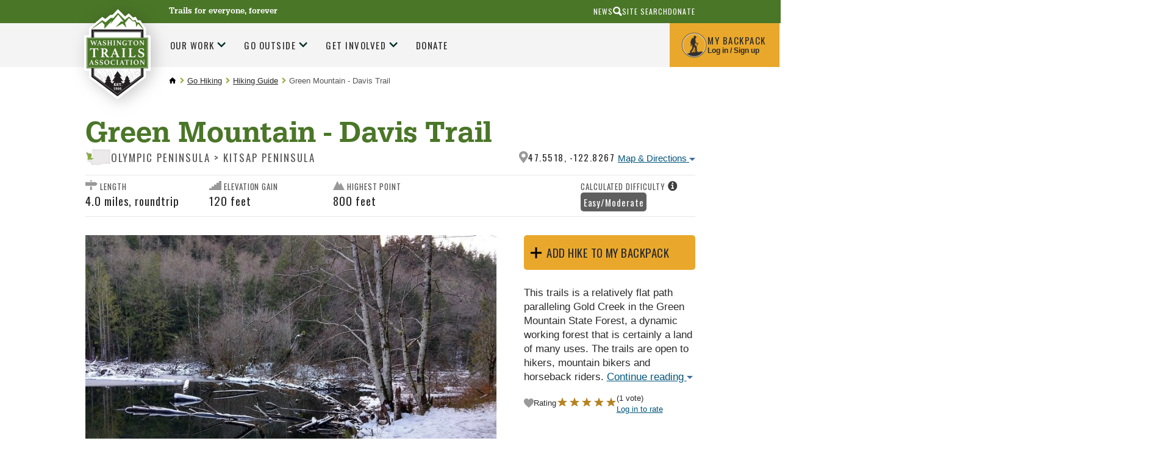

--- FILE ---
content_type: text/html;charset=utf-8
request_url: https://www.wta.org/go-hiking/hikes/green-mountain-davis-trail-1
body_size: 35831
content:
<!DOCTYPE html>
<html xmlns:xlink="http://www.w3.org/1999/xlink" lang="en" xml:lang="en">

<head><meta http-equiv="Content-Type" content="text/html; charset=UTF-8" />

        <!--
        /* @license
         * MyFonts Webfont Build ID 2229066, 2012-04-12T15:53:09-0400
         *
         * The fonts listed in this notice are subject to the End User License
         * Agreement(s) entered into by the website owner. All other parties are
         * explicitly restricted from using the Licensed Webfonts(s).
         *
         * You may obtain a valid license at the URLs below.
         *
         * Webfont: URW Egyptienne Narrow Medium by URW++
         * URL: http://www.myfonts.com/fonts/urw/egyptienne/urw-egyptienne-t-medium-narrow/
         * Copyright: Copyright 2010 URW++ Design &amp; Development Hamburg
         * Licensed pageviews: 10,000,000
         *
         *
         * License: http://www.myfonts.com/viewlicense?type=web&buildid=2229066
         *
         * © 2012 Bitstream Inc
        */

        -->
        <link rel="stylesheet" type="text/css" href="https://www.wta.org/++theme++plonetheme.wta/MyFontsWebfontsKit.css" />
        <link rel="stylesheet" type="text/css" href="https://www.wta.org/++theme++plonetheme.wta/css/wta.css?v=13" />
        <link rel="stylesheet" type="text/css" href="https://www.wta.org/++theme++plonetheme.wta/css/mbp.css?v=31" />
        <link rel="stylesheet" type="text/css" href="https://www.wta.org/++theme++plonetheme.wta/css/edit.css?v=2" />
        <link rel="stylesheet" type="text/css" href="https://www.wta.org/++theme++plonetheme.wta/css/maps-generic.css?v=10" />
        <script src="https://www.wta.org/++theme++plonetheme.wta/js/clicky-menus.js?v=1"></script>
        <script src="https://www.wta.org/++theme++plonetheme.wta/js/wta-toggle.js?v=1"></script>
        <link rel="shortcut icon" type="image/png" href="https://www.wta.org/favicon.png">
        </link>
        <link rel="apple-touch-icon" sizes="180x180" type="image/png" href="https://www.wta.org/apple-touch-icon.png">
        </link>
        <link rel="icon" type="image/png" sizes="32x32" href="https://www.wta.org/favicon-32x32.png">
        </link>
        <link rel="icon" type="image/png" sizes="16x16" href="https://www.wta.org/favicon-16x16.png">
        </link>
        <link rel="manifest" href="https://www.wta.org/site.webmanifest">
        </link>
        <link rel="mask-icon" color="#000000" href="https://www.wta.org/safari-pinned-tab.svg">
        </link>
        <meta name="msapplication-TileColor" content="#ffffff" />
        <meta name="theme-color" content="#ffffff" />

        <script>(function(w,d,s,l,i){w[l]=w[l]||[];w[l].push({'gtm.start':
new Date().getTime(),event:'gtm.js'});var f=d.getElementsByTagName(s)[0],
j=d.createElement(s),dl=l!='dataLayer'?'&l='+l:'';j.async=true;j.src=
'https://www.googletagmanager.com/gtm.js?id='+i+dl;f.parentNode.insertBefore(j,f);
})(window,document,'script','dataLayer','GTM-PB9K2Z');</script><meta name="twitter:card" content="summary" /><meta property="og:site_name" content="Washington Trails Association" /><meta property="og:title" content="Green Mountain - Davis Trail" /><meta property="og:type" content="website" /><meta name="twitter:site" content="@WTA_hikers" /><meta property="og:article:publisher" content="https://www.facebook.com/washingtontrails" /><meta property="og:description" content="This trails is a relatively flat path paralleling Gold Creek in the Green Mountain State Forest, a dynamic working forest that is certainly a land of many uses. The trails are open to hikers, mountain bikers and horseback riders." /><meta property="og:url" content="https://www.wta.org/go-hiking/hikes/green-mountain-davis-trail-1" /><meta property="og:image" content="https://www.wta.org/site_images/hikes/hike-image-2021-02-05-3480735550/@@download/image/Green Mountain-Davis Trail. Photo b Prairiecomm..jpeg" /><meta property="og:image:type" content="image/jpeg" /><meta name="description" content="This trails is a relatively flat path paralleling Gold Creek in the Green Mountain State Forest, a dynamic working forest that is certainly a land of many uses. The trails are open to hikers, mountain bikers and horseback riders." /><title>Green Mountain - Davis Trail — Washington Trails Association</title><meta name="viewport" content="width=device-width, initial-scale=1" /><meta name="thumbnail" content="https://www.wta.org/site_images/hikes/hike-image-2021-02-05-3480735550/@@images/image/mini" /><script>PORTAL_URL = 'https://www.wta.org';</script><script type="text/javascript" src="https://www.wta.org/++plone++production/++unique++2024-10-17T12:20:44.850782/default.js" data-bundle="production"></script><script type="text/javascript" src="https://www.wta.org/++plone++patternslib/++unique++2024-03-29%2019%3A50%3A18.569187/bundle-leaflet-compiled.min.js" data-bundle="bundle-leaflet"></script><script type="text/javascript" src="https://www.wta.org/++plone++patternslib/++unique++2024-03-29%2019%3A50%3A18.577188/patterns-compiled.min.js" data-bundle="patterns"></script><script type="text/javascript" src="https://www.wta.org/++resource++plone.contentratings.resources/plone-contentratings-compiled.js?version=2024-04-09%2020%3A47%3A03.970258" data-bundle="plone-contentratings"></script><script type="text/javascript" src="https://www.wta.org/++resource++wta.content/wta-content-resources.min.js?version=2025-10-29%2015%3A15%3A29.657563" data-bundle="wta-content-resources"></script><script src="https://www.wta.org/++theme++plonetheme.wta/js/spinner.js"></script><script src="https://www.wta.org/++resource++wta.content/trip-report-utils.js"></script><script>
    document.addEventListener('DOMContentLoaded', () => {
        const viewUrl = '/@@related_tripreport_listing';

        const spinner = new Spinner({
            spinnerId: 'ajax-spinner',
            targetId: 'reports_target'
        });

        function stripQueryStringAndHashFromPath(url) {
            return url.split("?")[0].split("#")[0];
        }

        function loadReports(url) {
            spinner.show();

            fetch(url, {
                cache: 'default'
            })
            .then(response => response.text())
            .then(data => {
                const reportsTarget = document.getElementById('reports_target');
                reportsTarget.innerHTML = data;

                prepareTripReportExcerpts(reportsTarget.querySelectorAll('.report-text'));

                // Set click event for pagination links
                reportsTarget.querySelectorAll('.pagination a').forEach(link => {
                    link.addEventListener('click', (event) => {
                        event.preventDefault();

                        const pagination = link.closest('.pagination');
                        if (pagination.nextElementSibling && pagination.nextElementSibling.id !== 'trip-reports') {
                            // Scroll to top of listings
                            document.getElementById('trip-report-listing-header').scrollIntoView();
                        }

                        loadReports(link.href);
                    });
                });

                spinner.hide();
            })
            .catch(error => {
                console.error('Error loading reports:', error);
                spinner.hide();
            });
        }

        const baseHikeURL = stripQueryStringAndHashFromPath(window.location.toString()).replace('/hike_view', '');
        loadReports(baseHikeURL + viewUrl);
    });
    </script><link rel="stylesheet" href="https://www.wta.org/++plone++production/++unique++2024-10-17T12:20:44.850782/default.css" data-bundle="production" /><link rel="stylesheet" href="https://www.wta.org/++plone++patternslib/++unique++2024-03-29%2019%3A50%3A18.569187/bundle-leaflet-compiled.css" data-bundle="bundle-leaflet" /><link rel="stylesheet" href="https://www.wta.org/++resource++plone.contentratings.resources/plone-contentratings-compiled.css?version=2024-04-09%2020%3A47%3A03.970258" data-bundle="plone-contentratings" /><link rel="stylesheet" href="https://www.wta.org/++plone++static/++unique++2024-03-29%2019%3A52%3A30.067322/plone-fontello-compiled.css" data-bundle="plone-fontello" /><link rel="stylesheet" href="https://www.wta.org/++plone++static/++unique++2024-03-29%2019%3A52%3A30.067322/plone-glyphicons-compiled.css" data-bundle="plone-glyphicons" /><link rel="stylesheet" href="https://www.wta.org/++resource++wta.content/wta-content-resources.min.css?version=2025-10-29%2015%3A15%3A29.657563" data-bundle="wta-content-resources" /><link rel="canonical" href="https://www.wta.org/go-hiking/hikes/green-mountain-davis-trail-1" /><link rel="apple-touch-icon" href="https://www.wta.org/touch_icon.png" /><link rel="search" href="https://www.wta.org/@@search" title="Search this site" /><link rel="alternate" href="https://www.wta.org/trail-news/signpost/the-signpost/RSS" title="WTA's Blog Feed (RSS 1.0)" type="application/rss+xml" /><meta name="generator" content="Plone - http://plone.com" />
    
    
    
    
    <link type="text/css" rel="stylesheet" href="/++theme++plonetheme.wta/css/style.css?v=2025-11-04T16:36:36-0800" />
    <script src="/++theme++plonetheme.wta/svgfixer.js?v=2"></script>
</head>

<body ontouchstart="" class="mosaic-grid frontend icons-on no-portlet-columns pat-markspeciallinks portaltype-hike section-go-hiking site-wtaadmin subsection-hikes subsection-hikes-green-mountain-davis-trail-1 template-hike_view thumbs-on userrole-anonymous viewpermission-view" id="visual-portal-wrapper" dir="ltr" data-base-url="https://www.wta.org/go-hiking/hikes/green-mountain-davis-trail-1" data-view-url="https://www.wta.org/go-hiking/hikes/green-mountain-davis-trail-1" data-portal-url="https://www.wta.org" data-i18ncatalogurl="https://www.wta.org/plonejsi18n" data-pat-markspeciallinks="{&quot;external_links_open_new_window&quot;: true, &quot;mark_special_links&quot;: false}" data-pat-plone-modal="{&quot;actionOptions&quot;: {&quot;displayInModal&quot;: false}}" data-pat-pickadate="{&quot;selectYears&quot;: 200}"><header id="portal-top">
      <div id="fb-root"></div>
<script type="text/javascript">
(function(d, s, id) {
    var js, fjs = d.getElementsByTagName(s)[0];
    if (d.getElementById(id)) return;
    js = d.createElement(s); js.id = id;
    js.src = "//connect.facebook.net/en_US/sdk.js#xfbml=1&version=v2.0";
    fjs.parentNode.insertBefore(js, fjs);
  }(document, 'script', 'facebook-jssdk'));
</script>



<!-- Google Tag Manager (noscript) -->
<noscript>
	<iframe src="https://www.googletagmanager.com/ns.html?id=GTM-PB9K2Z" height="0" width="0" style="display:none;visibility:hidden"></iframe>
</noscript>

<!-- End Google Tag Manager (noscript) -->
<div id="diazo-globals-hidden" style="display: none">
    <div id="wta-diazoglobals-backpackurl" href="https://www.wta.org/backpack">https://www.wta.org/backpack</div>
</div>

    </header><a class="skip-link screen-reader-text" href="#main-content">Skip to content</a><!-- SVG SPRITE STARTS HERE --><svg style="display:none;">
        <symbol id="hiker" viewbox="0 0 20 35">
            <g stroke="none" stroke-width="1" fill="none" fill-rule="evenodd">
                <g id="r2" transform="translate(-1034.000000, -55.000000)" fill="#FFFFFF">
                    <g id="Header">
                        <g id="My-Backpack" transform="translate(1008.000000, 38.000000)">
                            <g id="hiker" transform="translate(26.000000, 17.000000)">
                                <path d="M19.4,12 C19.4,11.6 19.2,11.6 19,11.6 L19.4,7.4 C19.4,7.2 19.2,6.8 19,6.8 C18.6,6.8 18.4,7 18.4,7.2 L18,11.4 C17.6,11.6 17,12.2 17,12.2 L17,12.2 L17,12.2 C16.4,11.8 12,13.6 11.4,10.8 L11.4,10.8 C11.4,10.4 11.4,10.2 11.2,9.8 C11.2,9.2 11,8.4 11,7.6 L11,7.2 C11,6.8 11,6.6 10.8,6.2 C10.4,6 10.6,5.8 10.8,5.6 L11.2,5.6 C11.6,5.6 11.6,5.4 11.8,5.2 C11.8,4.8 12,4.4 12.2,4 L12.2,3.6 C11.8,3.4 12,3 12,2.8 C12.4,2.8 12.6,2.8 13,2.6 C13.4,2.6 13.4,2.4 13.2,2 C13,2 12.6,1.8 12.4,1.6 C12,1.6 11.8,1.4 11.8,1 C11.6,0.6 11.2,0.2 10.8,0 L9.4,0 C8.2,0.4 7.8,0.8 7.6,2 C7.6,2.6 7.4,3.4 7.8,4 C7.8,4.2 7.8,4.4 7.6,4.6 C7.4,4.8 7.2,4.6 6.8,4.4 C6,4 6.8,4.4 6,4.2 C5.8,4 5.4,4.2 5.2,4.4 C5,4.6 4,6 3.6,6.2 C3.2,6.4 3.2,6.6 3.2,7 L3.2,7.2 C3,7.8 2.8,8.4 2.6,8.8 C2.6,9 2.4,9 2.4,9.2 C1.4,9.8 1.2,13.4 1.2,14.4 L1.2,14.4 C1.2,15 2.4,15.8 2.8,15.8 C2.6,16.2 2.6,16.4 2.4,16.6 C2.2,16.8 2.2,17 2.2,17.2 C0.2,18.8 1.6,19.4 2,20 C2.4,20.6 2.6,19.4 3,19.2 C3.2,19 3,19.2 3.2,19.4 C3.4,19.6 3.2,18 3.2,18 L3.2,18 L3.2,18 C3.4,18 3.6,17.6 4,17 C4,17.2 4,17.2 4.2,17.4 C4.4,17.6 4.6,18 4.8,18.6 L4.8,20 C4.8,20.6 4.8,21.2 5,22 L5,22.2 C4.8,23.2 4.6,23.8 4,24.6 C3.2,26 2.4,27.4 1.8,28.6 C1.4,29.4 1,30 0.6,30.8 L0.6,31 C0.6,31.6 0.2,32.2 0.2,32.8 L0.2,33 C0.4,33 0.4,33.2 0.6,33.2 L4,34 L4.6,34 C4.8,34 5,33.4 4.8,33 C4.6,32.8 4.6,32.8 4.4,32.6 C4,32.4 3.8,32.2 3.4,32.2 C4,30.8 4.6,29.6 5.4,28.4 C5.6,27.8 6,27.4 6.4,27 C6.8,26.6 7.2,26.2 7.2,25.6 C7.4,25 7.8,24.2 8,23.4 C8.6,24 9.2,24.4 9.2,25.4 C9.2,25.8 9.8,26.4 9.8,26.8 C9.8,27 9.8,28.4 10,28.4 C10,28.6 10.2,28.8 10.2,29 L10.2,32.2 C10.2,32.4 10.2,32.4 10.4,32.6 C10.4,32.6 10.6,32.8 10.4,32.8 C9.8,33.2 10,33.6 10,34.2 L10,34.2 L15,34.2 C15.2,34.2 15.2,34.2 15.4,34 C15.6,33.8 15.8,33.6 15.6,33.4 C15.4,33 15,32.8 14.6,32.8 L13.4,32.8 C13.2,32.8 13,32.8 13,32.4 L13,31.8 C13,30.6 13,29.4 12.8,28.2 C12.8,27 12.8,25.6 12.6,24.4 C12.6,24 12.4,23.6 12,23.2 C12,22.6 8.2,17 10,13.8 C11.2,15.4 15.8,13.4 16.4,13.6 C16.6,13.6 16.8,13.6 17,13.4 C17.2,13.4 17.4,13.6 17.6,13.6 L16,33.6 C16,33.8 16.4,34 16.6,34 L16.6,34 C16.8,34 17.2,33.8 17.2,33.6 L18.8,13.4 C19.4,13.2 19.4,12.4 19.4,12 Z" id="Shape"></path>
                            </g>
                        </g>
                    </g>
                </g>
            </g>
        </symbol>
        <symbol id="diamond-right-arrow" viewbox="0 0 26 26">
            <g stroke="none" stroke-width="1" fill="none" fill-rule="evenodd">
                <g id="r2" transform="translate(-459.000000, -793.000000)">
                    <g id="Action-Bar" transform="translate(0.000000, 738.000000)">
                        <g id="Group-3" transform="translate(197.000000, 33.000000)">
                            <g id="Group-6" transform="translate(261.000000, 21.000000)">
                                <g id="Group-Copy">
                                    <rect id="Rectangle-11" fill="#87A737" transform="translate(13.935029, 13.935029) rotate(45.000000) translate(-13.935029, -13.935029) " x="4.43502884" y="4.43502884" width="19" height="19" rx="3"></rect>
                                    <path d="M8,13.8 L19.3142857,13.8" id="Path-10-Copy-3" stroke="#FFFFFF" stroke-width="2.5"></path>
                                    <polyline id="Path-11-Copy-3" stroke="#FFFFFF" stroke-width="2.5" points="14.5142857 9 19.3562618 13.8419761 14.5142857 18.6"></polyline>
                                </g>
                            </g>
                        </g>
                    </g>
                </g>
            </g>
        </symbol>
        <symbol id="search-icon">
            <g stroke="none" stroke-width="1" fill="none" fill-rule="evenodd">
                <g id="r2" transform="translate(-1017.000000, -10.000000)" fill="#2A2A2A">
                    <g id="aux-nav" transform="translate(940.000000, 10.000000)">
                        <g id="Group-22" transform="translate(77.000000, 0.000000)">
                            <path d="M9.18226601,0 C10.9688106,0 12.4926033,0.630534305 13.7536946,1.89162562 C15.0147859,3.15271693 15.6453202,4.67650964 15.6453202,6.46305419 C15.6453202,8.24959874 15.0147859,9.77339145 13.7536946,11.0344828 C12.4926033,12.2955741 10.9688106,12.9261084 9.18226601,12.9261084 C8.15763042,12.9261084 7.19868973,12.7027931 6.30541872,12.2561576 L3.07389163,15.4876847 L3.07389163,15.4482759 C2.70607385,15.8160938 2.2725806,16 1.77339901,16 C1.27421743,16 0.853860382,15.8292299 0.512315271,15.4876847 C0.170770059,15.1461396 0,14.7257826 0,14.226601 C0,13.7274194 0.183906213,13.2939261 0.551724138,12.9261084 L0.512315271,12.9261084 L3.66502463,9.81280788 C3.03448024,8.76189888 2.71921182,7.64532524 2.71921182,6.46305419 C2.71921182,4.67650964 3.34974613,3.15271693 4.61083744,1.89162562 C5.87192875,0.630534305 7.39572146,0 9.18226601,0 Z M9.22167488,10.364532 C10.3514016,10.364532 11.3103398,9.97701612 12.0985222,9.2019717 C12.8867046,8.42692477 13.2807882,7.47455433 13.2807882,6.34482759 C13.2807882,5.21510085 12.8867046,4.2627304 12.0985222,3.48768347 C11.3103398,2.71263905 10.3514016,2.32512315 9.22167488,2.32512315 C8.09194814,2.32512315 7.13957769,2.71263905 6.36453328,3.48768347 C5.58948634,4.2627304 5.20197044,5.21510085 5.20197044,6.34482759 C5.20197044,7.47455433 5.58948634,8.42692477 6.36453328,9.2019717 C7.13957769,9.97701612 8.09194814,10.364532 9.22167488,10.364532 Z" transform="translate(7.822660, 8.000000) scale(-1, 1) translate(-7.822660, -8.000000) ">
                            </path>
                        </g>
                    </g>
                </g>
            </g>
        </symbol>
        <symbol id="trail">
            <g stroke="none" stroke-width="1" fill="none" fill-rule="evenodd">
                <g id="r2" transform="translate(-197.000000, -771.000000)" fill="#8AAB37">
                    <g id="Action-Bar" transform="translate(0.000000, 738.000000)">
                        <g id="Group-3" transform="translate(197.000000, 33.000000)">
                            <g>
                                <path d="M28.624421,11.6603213 L26.9360833,9.86754886 L24.2808457,12.2205147 C24.2808457,12.2205147 17.8398295,8.87933394 17.8398295,8.85858603 C17.8398295,8.83706969 13.3648691,12.2689265 13.3648691,12.2689265 C13.3648691,12.2689265 13.0737764,12.5686184 12.6536588,12.3165698 C12.3232293,12.1190805 12.5537432,11.7125753 12.5537432,11.7125753 L18.8232508,3.91213233 L25.0188051,9.73921924 L28.9029259,6.12139975 L33.2795442,11.5004857 C33.2795442,11.5004857 33.5171387,11.9108331 33.229193,12.0998695 C32.9412472,12.2896744 32.5706941,12.0891113 32.5706941,12.0891113 L29.7880051,10.2994126 L28.624421,11.6603213 Z M39.6064835,17.101651 L29.2089666,3.19056638 L25.1171472,7.12498349 L18.5290111,0 L9.00535122,13.3141026 C9.00535122,13.3141026 11.1193137,17.3184478 11.1610107,17.3975972 C11.6118111,18.2690091 11.9117658,18.588584 12.5537432,19.04888 L13.3648691,17.8716287 C13.6756303,17.302214 14.2796083,16.8160202 14.8885428,16.8160202 C15.4974773,16.8160202 16.2779204,17.5048519 16.5886816,18.0734981 L18.0365138,20.7532818 C18.0365138,20.7532818 23.1314229,17.8247538 24.3957094,17.8716287 C25.6049242,17.9169667 28.0697714,18.7368931 29.6102025,19.1764412 C27.2987691,19.4000575 23.5609813,19.925671 23.6215601,20.9861194 C23.687646,22.1387807 25.7976748,22.3355015 27.1925596,22.7481543 C28.5386667,23.1477435 30.3277067,23.5319639 30.8988778,24.6692564 C30.5708085,25.0865197 26.9321496,25.7258625 23.3949798,27.0737078 C21.4651138,27.8098741 19.9535559,28.7562538 18.7616493,29.8566611 L20.2858887,31.7442912 C20.7736656,32.3352222 20.9886977,33.2523527 20.694458,33.852505 C20.4010051,34.4534257 19.4445371,34.8818352 18.6672408,34.8818352 L17.4047639,34.8818352 C18.8161702,38.2276266 23.2698886,41.4858158 28.7353509,43.9448265 C34.0780823,44.0739245 39.8928558,41.5449857 41.9131966,37.8618488 C37.1927743,36.4525283 30.7674927,34.0841936 28.8006501,31.7442912 C28.8824708,29.7855355 32.8381847,27.6654072 35.2644817,26.8170485 C37.1927743,26.1431259 39.7496697,25.6943565 40.8802108,24.8828829 C40.4821219,23.0801207 35.8490274,22.4930319 34.3408524,22.1887293 C32.9365268,21.9051747 28.7801949,20.9799719 28.7801949,20.2937542 C28.7801949,19.9333555 30.464599,19.6006206 31.8366684,19.3577933 C32.7878335,19.1895047 33.2425675,19.0527223 33.2425675,19.0527223 C34.0560536,18.8398641 34.8648193,18.464865 35.688533,18.4518015 C37.2494193,18.4279798 39.2178354,19.7796673 40.0753788,19.9825357 C40.9329222,20.1854041 42.253067,20.3928831 43.922523,20.2983649 C44.4386225,20.2691641 42.2318251,19.5153236 41.5701792,19.04888 C40.6347489,18.3880209 39.9770367,17.5627155 39.6064835,17.101651 Z M6.9620883,26.1413585 C6.89128196,26.0791148 6.81339499,26.0283977 6.73550803,25.9776806 C6.71662634,25.3660017 6.70010486,24.8526832 6.68909054,24.4815263 L10.5551164,24.4815263 C11.2222694,24.4815263 11.4323282,24.0611891 11.0208648,23.5471022 L7.84008685,18.8834347 L9.04458128,18.8834347 C9.57641552,18.8834347 9.78726106,18.5191938 9.51505003,18.0734981 L8.12331219,15.437746 L7.83536643,14.892153 L6.10926533,11.6247425 C5.97315982,11.4018947 5.79378377,11.2904708 5.61519446,11.2904708 C5.43581841,11.2904708 5.25644237,11.4018947 5.12033686,11.6247425 L1.71533889,18.0734981 C1.44470134,18.5191938 1.65633361,18.8834347 2.18738112,18.8834347 L3.38951534,18.8834347 L0.210310907,23.5471022 C-0.200365835,24.0611891 0.00890622161,24.4815263 0.67684598,24.4815263 L4.37765708,24.4815263 C4.3674295,24.91339 4.3548417,25.458983 4.34068044,26.0883361 C4.31707832,26.1075471 4.29032926,26.121379 4.26672715,26.1413585 L0.753946211,29.2619968 C0.0120531698,29.9197821 0.226045648,30.4584591 1.22677518,30.4584591 L4.23840462,30.4584591 C4.12826143,35.1536327 3.99451613,38.4786762 3.95596602,39.0219639 C3.88673316,39.9994206 3.14956054,40.6848699 3.30769469,40.8224208 C3.33051006,40.8424003 3.38243471,40.8508531 3.45796146,40.8508531 C3.91033527,40.8508531 5.17619519,40.5488558 5.62542204,40.5488558 C6.07543564,40.5488558 7.21305742,40.8508531 7.60563921,40.8508531 C7.67093838,40.8508531 7.71578239,40.8424003 7.73309061,40.8224208 C7.85582159,40.6856383 7.25003406,39.8772386 7.21305742,38.9174559 C7.19102878,38.3757051 7.02030684,35.0637251 6.87633396,30.4584591 L10.0044005,30.4584591 C11.0059168,30.4584591 11.2191225,29.9197821 10.4780162,29.2619968 L6.9620883,26.1413585 Z M18.6672408,33.376229 C19.1982884,33.376229 19.3603562,33.0457995 19.0267797,32.642368 L17.6216673,30.94104 L15.9215285,28.882387 C15.908154,28.3268042 15.8979264,27.9141515 15.893206,27.7143569 L18.4178452,27.7143569 C18.8686455,27.7143569 19.022846,27.4208125 18.7616493,27.0619506 L16.2212753,23.5778398 L17.2164977,23.5778398 C17.5547947,23.5778398 17.700341,23.3388547 17.5414201,23.0483841 L16.3581676,20.8852231 L15.178062,18.7297466 C15.0986016,18.5837428 14.9939655,18.5115094 14.8885428,18.5115094 C14.7839068,18.5115094 14.678484,18.5837428 14.5990235,18.7297466 L13.7037168,20.3665256 L12.2372389,23.0483841 C12.078318,23.3388547 12.2246511,23.5778398 12.5621613,23.5778398 L13.556597,23.5778398 L11.0170097,27.0619506 C10.755813,27.4208125 10.9108002,27.7143569 11.3616006,27.7143569 L14.1970009,27.7143569 C14.1899203,27.9902272 14.178906,28.3590788 14.1655314,28.8017007 L10.9957678,32.6415996 C10.6621913,33.0457995 10.8234724,33.376229 11.3553067,33.376229 L14.0286392,33.376229 C13.9240032,36.8757086 13.8059926,40.6326159 13.7753099,41.0975226 C13.7170913,41.988914 12.9091124,42.8303567 12.9964402,43.0701103 C13.0145351,43.1192905 13.0924221,43.1392699 13.206499,43.1392699 C13.6502187,43.1392699 14.6367869,42.8380411 14.7500771,42.7819449 C14.7579444,42.7773343 14.7705322,42.7757974 14.7870537,42.7757974 C15.0309422,42.7757974 16.1457486,43.1823026 16.5886816,43.1823026 C16.6437531,43.1823026 16.6885972,43.1753866 16.7200666,43.1615547 C17.0190267,43.0240038 16.2409438,42.0780531 16.2173417,41.0813854 C16.2047539,40.5526981 16.1134924,36.7973277 16.0300982,33.376229 L16.9812633,33.376229 L18.6672408,33.376229 Z" id="Combined-Shape"></path>
                            </g>
                        </g>
                    </g>
                </g>
            </g>
        </symbol>
        <symbol id="wta-icon">
            <g stroke="none" stroke-width="1" fill="none" fill-rule="evenodd">
                <g id="r2" transform="translate(-891.000000, -770.000000)">
                    <g id="Action-Bar" transform="translate(0.000000, 738.000000)">
                        <g id="Group-21" transform="translate(891.000000, 32.000000)">
                            <g id="Group">
                                <path d="M22.2467251,40.3203838 L22.0079751,40.3985586 C21.4744765,39.694417 20.8036461,38.8372448 20.8036461,38.8372448 C20.7694082,38.6489363 21.8650215,38.9913155 21.8650215,38.9913155 C22.0875679,39.0597913 22.1218058,38.9913155 22.1218058,38.9913155 C22.070449,38.785888 20.0161741,36.3036392 20.1531257,36.2694013 C20.2900774,36.2351633 20.8036461,36.4748287 20.8036461,36.4748287 C20.9577167,36.5090667 20.9919546,36.354996 20.9919546,36.2694013 C20.9919546,36.1838065 18.834966,33.3934164 18.834966,33.3934164 C18.7322523,33.2564648 18.5953006,33.2907027 18.5953006,33.3934164 C18.5610627,33.4961302 16.6779774,36.1324496 16.6779774,36.1324496 C16.5239068,36.4748287 16.7122153,36.4234719 16.7122153,36.4234719 L17.1059513,36.2694013 C17.2942599,36.2180444 17.4654494,36.2694013 17.4654494,36.2694013 C17.3627357,36.2865202 15.6166021,38.768769 15.6166021,38.768769 C15.3426987,39.0426723 15.5310073,39.1111482 15.6166021,39.1111482 C15.7021968,39.1111482 16.2328845,38.8372448 16.4040741,38.8201259 C16.6608584,38.785888 16.7978101,38.8714828 16.7122153,38.9228396 C16.662598,38.95261 16.083759,39.7014316 15.6059265,40.3256655 L15.4044379,40.2747144 C15.3135112,40.0998634 14.3326803,38.8543638 14.3326803,38.8543638 C14.3155613,38.7345311 14.9489627,38.9399586 14.9489627,38.9399586 C15.0859144,38.9913155 15.1030333,38.9399586 15.1030333,38.9399586 C15.0687954,38.8201259 13.8704684,37.3821335 13.9560632,37.3650145 C14.041658,37.3478956 14.3326803,37.4848472 14.3326803,37.4848472 C14.435394,37.5019662 14.452513,37.3992524 14.452513,37.3650145 C14.452513,37.3307766 13.2028291,35.7044757 13.2028291,35.7044757 C13.1343532,35.6188809 13.0658774,35.6359998 13.0658774,35.6873567 C13.0487585,35.7558325 11.9531452,37.2794197 11.9531452,37.2794197 C11.8504314,37.4848472 11.9702641,37.4506093 11.9702641,37.4506093 L12.1928106,37.3650145 C12.2955243,37.3307766 12.3982381,37.3650145 12.3982381,37.3650145 C12.3297623,37.3821335 11.3197438,38.8201259 11.3197438,38.8201259 C11.1485542,38.9741965 11.2683869,39.0255534 11.3197438,39.0255534 C11.3711006,39.0255534 11.6792419,38.8714828 11.7819556,38.8543638 C11.9189073,38.8201259 12.0045021,38.8714828 11.9531452,38.9057207 C11.9057327,38.937329 11.0850299,40.0194448 10.9592457,40.1854766 L4.66046938,35.7215946 L4.6640625,11.7819556 L4.66261686,11.4789034 L4.66261686,11.7819556 L32.6499646,11.7819556 L32.6499646,35.567524 L26.4650329,40.0134162 C26.1631841,39.6078626 25.6140731,38.9057207 25.6140731,38.9057207 C25.5969542,38.8030069 26.2132366,38.9913155 26.2132366,38.9913155 C26.3330693,39.0255534 26.3501883,38.9913155 26.3501883,38.9913155 C26.3159504,38.8714828 25.1518613,37.4677283 25.2374561,37.4506093 C25.3059319,37.4334903 25.5969542,37.570442 25.5969542,37.570442 C25.6825489,37.587561 25.6996679,37.5019662 25.6996679,37.4506093 C25.6996679,37.3992524 24.4842219,35.8243084 24.4842219,35.8243084 C24.4157461,35.7558325 24.3472703,35.7729515 24.3472703,35.8243084 C24.3301513,35.8756652 23.268776,37.3650145 23.268776,37.3650145 C23.1831812,37.570442 23.2858949,37.5362041 23.2858949,37.5362041 L23.5084414,37.4506093 C23.6111551,37.4163714 23.7138689,37.4506093 23.7138689,37.4506093 C23.645393,37.4506093 22.6696125,38.8543638 22.6696125,38.8543638 C22.5155418,39.0084344 22.6182556,39.0426723 22.6696125,39.0426723 C22.7209693,39.0426723 23.0119916,38.8886017 23.1147054,38.8714828 C23.251657,38.8372448 23.3372518,38.8886017 23.2858949,38.9228396 C23.251657,38.9570775 22.3101144,40.1896425 22.3101144,40.1896425 C22.2673426,40.2452457 22.2491499,40.2880251 22.2467251,40.3203838 Z M3.5942029,11.0287215 L3.06840635,11.0287215 L3.06840635,36.4748287 L18.6637765,47.5336752 L34.2420276,36.3207581 L34.2420276,10.2754874 L3.06840635,10.2754874 L3.06840635,11.0287215 L3.5942029,11.0287215 L3.5942029,11.0287215 Z" id="Combined-Shape" fill="#8AAB36"></path>
                                <rect id="Rectangle-path" fill="#8AAB36" x="0.175302569" y="15.4967694" width="36.7372824" height="16.7509735"></rect>
                                <path d="M21.7011206,19.9159059 L21.7011206,27.0077193 C21.7011206,27.0967379 21.7011206,27.1857564 21.7306592,27.2451022 C21.7306592,27.3044479 21.7897364,27.3637936 21.8488136,27.3934664 C21.9078908,27.4528122 21.9965066,27.482485 22.0851223,27.5121579 C22.2032767,27.5418307 22.3214311,27.5715036 22.5282012,27.6011765 C22.6758942,27.6308493 22.7349714,27.690195 22.7349714,27.8385593 L22.7349714,27.9572508 C22.7349714,28.0165965 22.7349714,28.0462694 22.7054328,28.1056151 C22.4100469,28.0759422 22.0851223,28.0759422 21.7306592,28.0462694 C21.3761961,28.0462694 21.0808102,28.0165965 20.8149628,28.0165965 C20.5491155,28.0165965 20.224191,28.0165965 19.8992665,28.0462694 C19.5743419,28.0462694 19.2494174,28.0759422 18.9540315,28.1056151 C18.9244929,28.0759422 18.9244929,28.0165965 18.9244929,27.9572508 L18.9244929,27.8385593 C18.9244929,27.7792136 18.9244929,27.7198679 18.9540315,27.690195 C18.9835701,27.6605222 19.0426473,27.6308493 19.131263,27.6011765 C19.4857262,27.5715036 19.6924963,27.482485 19.7811121,27.4231393 C19.8697279,27.3341207 19.9288051,27.2154293 19.9288051,27.0373921 L19.9288051,19.9455788 L18.6881842,19.9455788 C18.4223368,19.9455788 18.1860281,19.9752516 18.0087965,20.0345973 C17.831565,20.0939431 17.6543334,20.1532888 17.536179,20.2719802 C17.3884861,20.3609988 17.2703317,20.5093631 17.1817159,20.6874002 C17.0635615,20.8654374 16.9749458,21.0434746 16.8567914,21.2808574 C16.8272528,21.369876 16.738637,21.3995489 16.6500212,21.3995489 C16.5909441,21.3995489 16.5318669,21.3995489 16.4432511,21.369876 C16.3546353,21.3402031 16.3250967,21.3402031 16.2660195,21.3105303 C16.3250967,21.1028203 16.3841739,20.8951103 16.4432511,20.746746 C16.5023283,20.5687088 16.5318669,20.4203445 16.5614055,20.2423074 C16.5909441,20.0345973 16.6204826,19.8565602 16.6500212,19.678523 C16.6795598,19.5301587 16.6795598,19.4114673 16.7090984,19.3224487 C16.738637,19.2334301 16.8272528,19.2037573 16.9454072,19.2037573 C17.0635615,19.2037573 17.2407931,19.2037573 17.5657176,19.2334301 C17.8611036,19.263103 18.2451053,19.263103 18.6881842,19.263103 L23.0598959,19.263103 C23.4734362,19.263103 23.8574379,19.263103 24.1528239,19.2334301 C24.4482098,19.2037573 24.6549799,19.2037573 24.7731343,19.2037573 C24.8912887,19.2037573 24.9503659,19.2334301 25.0094431,19.3224487 C25.0389816,19.3817944 25.0685202,19.5004859 25.0685202,19.678523 C25.0685202,19.8268873 25.1275974,20.0345973 25.157136,20.2423074 C25.1866746,20.3906717 25.2162132,20.5687088 25.2752904,20.746746 C25.304829,20.9247831 25.3639062,21.1028203 25.4525219,21.3105303 C25.3934448,21.3402031 25.3343676,21.3402031 25.2752904,21.369876 C25.2162132,21.3995489 25.1275974,21.3995489 25.0980588,21.3995489 C24.9799045,21.3995489 24.9208273,21.369876 24.8617501,21.2808574 C24.7435957,21.0434746 24.6254413,20.8357645 24.5368256,20.6874002 C24.4482098,20.5390359 24.3005168,20.3906717 24.1823624,20.2719802 C24.0346695,20.1829616 23.8869765,20.0939431 23.709745,20.0345973 C23.5325134,19.9752516 23.2962047,19.9455788 23.0598959,19.9455788 L21.7011206,19.9455788 L21.7011206,19.9159059 Z" id="Shape" fill="#003129"></path>
                                <path d="M30.3474888,24.3668348 L29.1364065,21.3402031 L27.8957856,24.3668348 L30.3474888,24.3668348 L30.3474888,24.3668348 Z M30.6133361,25.0196377 L27.6299382,25.0196377 L26.8914734,26.8890278 C26.8619348,26.9483736 26.8323962,26.9780464 26.8323962,27.0373921 L26.8323962,27.1560836 C26.8323962,27.2451022 26.8914734,27.3341207 26.9800892,27.3934664 C27.068705,27.4528122 27.2754751,27.5121579 27.570861,27.5418307 C27.6890154,27.5715036 27.7776312,27.6308493 27.7776312,27.8088865 C27.7776312,27.8682322 27.7776312,27.9572508 27.7480926,28.0462694 C27.4822453,28.0165965 27.2163979,28.0165965 26.9505506,27.9869236 C26.6551647,27.9869236 26.3893173,27.9572508 26.12347,27.9572508 L25.5326981,27.9572508 C25.325928,27.9572508 25.0896192,27.9869236 24.8533105,28.0165965 C24.8237719,27.9869236 24.8237719,27.9275779 24.8237719,27.8979051 L24.8237719,27.7792136 C24.8237719,27.6011765 24.8828491,27.5121579 25.0010035,27.5121579 C25.2963894,27.4528122 25.5031595,27.3934664 25.6213139,27.3341207 C25.7394683,27.274775 25.8576227,27.1560836 25.9166998,27.0077193 L29.313638,19.263103 C29.4022538,19.1147387 29.4908696,19.0257201 29.6385626,19.0257201 L29.7862555,19.0257201 C29.8453327,19.0257201 29.8748713,19.0257201 29.9339485,19.055393 L33.3308867,27.067065 C33.3899639,27.2154293 33.5081182,27.3044479 33.6558112,27.3637936 C33.8035042,27.4231393 33.9807357,27.482485 34.1875059,27.5121579 C34.3351988,27.5418307 34.394276,27.6308493 34.394276,27.7792136 C34.394276,27.8385593 34.394276,27.9275779 34.3647374,28.0165965 C34.0693515,27.9869236 33.7739656,27.9869236 33.4785796,27.9572508 C33.1831937,27.9572508 32.9173464,27.9275779 32.651499,27.9275779 L32.1788816,27.9275779 C32.00165,27.9275779 31.7948798,27.9275779 31.5881097,27.9572508 C31.3813395,27.9572508 31.204108,27.9869236 30.9973378,27.9869236 C30.7905677,27.9869236 30.6428747,27.9869236 30.5247203,28.0165965 C30.4951818,27.9869236 30.4951818,27.9275779 30.4951818,27.8979051 L30.4951818,27.7792136 C30.4951818,27.690195 30.5247203,27.6308493 30.5542589,27.6011765 C30.5837975,27.5715036 30.6133361,27.5418307 30.6724133,27.5418307 C30.9087221,27.482485 31.0859536,27.4528122 31.204108,27.3934664 C31.3222624,27.3341207 31.3813395,27.2451022 31.3813395,27.1264107 C31.3813395,27.067065 31.3813395,27.0077193 31.3518009,26.9187007 L30.6133361,25.0196377 L30.6133361,25.0196377 Z" id="Shape" fill="#003129"></path>
                                <path d="M9.56294854,19.1511901 L9.67095469,19.1511901 L9.77896083,19.1511901 C9.8329639,19.1511901 9.88696698,19.1511901 9.94097005,19.2054386 C9.99497312,19.2596872 9.99497312,19.3139357 10.0489762,19.3681842 L12.3171052,25.064281 L13.9912004,20.3989065 C14.0452035,20.2904094 14.0452035,20.1819123 14.0452035,20.1276638 C14.0452035,20.0191667 13.9912004,19.9106696 13.8831943,19.8564211 C13.7751881,19.8021726 13.5591759,19.747924 13.2351574,19.6936755 C13.1271513,19.6936755 13.0731482,19.5851784 13.0731482,19.4224328 L13.0731482,19.3681842 L13.0731482,19.3139357 L13.0731482,19.2054386 C13.2351574,19.2054386 13.4511697,19.2596872 13.7751881,19.2596872 L14.5852342,19.2596872 L15.3412772,19.2596872 C15.5572895,19.2596872 15.7733018,19.2596872 15.9893141,19.2054386 L15.9893141,19.3139357 L15.9893141,19.3681842 L15.9893141,19.4224328 C15.9893141,19.5851784 15.935311,19.6936755 15.8273049,19.6936755 C15.5572895,19.6936755 15.3412772,19.747924 15.179268,19.8021726 C15.0172588,19.8564211 14.9632557,19.9649182 14.8552496,20.1819123 L11.9390837,27.9937021 L11.8310776,27.9937021 L11.7230714,27.9937021 C11.6690683,27.9937021 11.6150653,27.9937021 11.5610622,27.9394536 C11.5070591,27.9394536 11.5070591,27.8309565 11.4530561,27.776708 L9.18492704,22.0263627 L6.9708011,27.9937021 L6.86279495,27.9937021 L6.75478881,27.9937021 C6.70078574,27.9937021 6.64678267,27.9937021 6.59277959,27.9394536 C6.53877652,27.9394536 6.53877652,27.8309565 6.48477345,27.776708 L3.46060143,20.1276638 C3.40659835,20.0191667 3.35259528,19.9106696 3.19058607,19.8564211 C3.08257992,19.8021726 2.86656764,19.747924 2.48854613,19.6936755 C2.38053999,19.6936755 2.32653692,19.5851784 2.32653692,19.4224328 L2.32653692,19.3139357 L2.38053999,19.2054386 L2.86656764,19.2054386 L3.40659835,19.2054386 L3.94662907,19.2054386 L4.37865365,19.2054386 L5.40471201,19.2054386 C5.78273352,19.2054386 6.10675195,19.1511901 6.37676731,19.1511901 L6.37676731,19.2596872 L6.37676731,19.3681842 C6.37676731,19.5309299 6.32276423,19.5851784 6.21475809,19.6394269 C5.94474273,19.6394269 5.72873044,19.6936755 5.56672123,19.747924 C5.45871508,19.8021726 5.40471201,19.9106696 5.40471201,20.0191667 L5.40471201,20.1276638 L5.45871508,20.2361609 L7.29481953,25.0100324 L9.56294854,19.1511901 L9.56294854,19.1511901 Z" id="Shape" fill="#003129"></path>
                                <polygon id="Shape" fill="#8AAB36" points="3.96296038 9.93184989 3.10264427 9.95022719 9.5051343 4.98572957 11.5080523 6.23541345 14.5381077 3.75316464 16.2671224 3.75316464 18.9547987 0.808703989 23.1147054 4.81454 25.6140731 2.94857365 27.9251324 5.27675184 29.3460058 4.81454 30.2190726 6.23541345 31.691303 6.42372198 34.2420276 9.95022719 33.4384068 9.92459542 31.1143973 7.59654018 29.7347238 9.17857143 29.4833984 6.79296875 28.9285017 6.0859375 27.9251324 6.55950056 25.6140731 4.52839007 23.3134766 6.84256417 24.056248 9.2654689 21.3775809 7.19042969 17.5681632 8.99156558 20.3035714 5.4047154 21.9814453 5.60846819 19.0793108 2.65143694 14.6573661 7.73144531 14.8114537 6.00062779 10.8061751 9.88175136 10.6778739 7.7023577 9.5051343 6.69042969">
                                </polygon>
                            </g>
                        </g>
                    </g>
                </g>
            </g>
        </symbol>
        <symbol id="open-quotes" viewbox="0 0 32 26">
            <g stroke="none" stroke-width="1" fill="none" fill-rule="evenodd">
                <g id="r2" transform="translate(-978.000000, -2495.000000)" fill="#006191">
                    <g id="About-Us-/-Testimonial" transform="translate(200.000000, 2428.000000)">
                        <g id="Group-4" transform="translate(547.000000, 67.000000)">
                            <path d="M250,25.5 C250,24.4583281 249.975586,22.9039817 249.926758,20.8369141 C249.877929,18.7698464 249.853516,17.2480518 249.853516,16.2714844 C249.853516,14.3509019 249.910481,12.6989001 250.024414,11.3154297 C250.138347,9.93195923 250.390623,8.51595776 250.78125,7.06738281 C251.171877,5.61880786 251.708981,4.44694458 252.392578,3.55175781 C253.076175,2.65657104 254.0039,1.92415649 255.175781,1.35449219 C256.347662,0.784827881 257.747388,0.5 259.375,0.5 L262.5,6.75 C260.253895,6.75 258.650721,7.23827637 257.69043,8.21484375 C256.730138,9.19141113 256.25,10.7864473 256.25,13 L262.5,13 L262.5,25.5 L250,25.5 Z M231.25,25.5 C231.25,24.4583281 231.225586,22.9039817 231.176758,20.8369141 C231.127929,18.7698464 231.103516,17.2480518 231.103516,16.2714844 C231.103516,14.3509019 231.160481,12.6989001 231.274414,11.3154297 C231.388347,9.93195923 231.640623,8.51595776 232.03125,7.06738281 C232.421877,5.61880786 232.958981,4.44694458 233.642578,3.55175781 C234.326175,2.65657104 235.2539,1.92415649 236.425781,1.35449219 C237.597662,0.784827881 238.997388,0.5 240.625,0.5 L243.75,6.75 C241.503895,6.75 239.900721,7.23827637 238.94043,8.21484375 C237.980138,9.19141113 237.5,10.7864473 237.5,13 L243.75,13 L243.75,25.5 L231.25,25.5 Z" id="“"></path>
                        </g>
                    </g>
                </g>
            </g>
        </symbol>
        <symbol id="camera" viewbox="0 0 18 15">
            <g stroke="none" stroke-width="1" fill="none" fill-rule="evenodd">
                <g id="r2" transform="translate(-765.000000, -2813.000000)" fill="#002E23">
                    <g id="Featured-Photo" transform="translate(0.000000, 2807.000000)">
                        <g id="Featured-Photo-Label" transform="translate(752.000000, 0.000000)">
                            <g id="Group-19">
                                <path d="M21.7521361,11.2634889 C21.0227877,11.2634889 20.4017121,11.5198959 19.8888894,12.0327185 C19.3760646,12.5455434 19.1196576,13.1609214 19.1196576,13.8788722 C19.1196576,14.6082228 19.3760646,15.2292984 19.8888894,15.7421211 C20.4017121,16.2549437 21.0227877,16.5113529 21.7521361,16.5113529 C22.4814844,16.5113529 23.10256,16.2549437 23.6153827,15.7421211 C24.1282075,15.2292984 24.3846145,14.6082228 24.3846145,13.8788722 C24.3846145,13.1609214 24.1282075,12.5455434 23.6153827,12.0327185 C23.10256,11.5198959 22.4814844,11.2634889 21.7521361,11.2634889 Z M28.7606825,8.63101051 L26.6581197,8.63101051 C26.5099701,8.63101051 26.3675203,8.58257837 26.2307682,8.48571192 C26.0940161,8.38884546 26.0028473,8.27203727 25.9572639,8.13528295 L25.4273506,6.51135255 C25.3703698,6.37460042 25.2763521,6.25779223 25.1452976,6.16092577 C25.0142432,6.06405932 24.8746444,6.015625 24.7264948,6.015625 L18.7777773,6.015625 C18.6296277,6.015625 18.4871802,6.06405932 18.3504258,6.16092577 C18.2136737,6.25779223 18.1282047,6.37460042 18.0940167,6.51135255 L17.5470082,8.13528295 C17.5014249,8.27203727 17.4102561,8.38884546 17.2735039,8.48571192 C17.1367518,8.58257837 16.994302,8.63101051 16.8461525,8.63101051 L14.7435896,8.63101051 C14.2649548,8.63101051 13.8547025,8.80194847 13.5128205,9.14383098 C13.1709385,9.48571348 13,9.90166312 13,10.391693 L13,18.2549414 C13,18.7449724 13.1709385,19.1609225 13.5128205,19.5028045 C13.8547025,19.8446865 14.2649548,20.015625 14.7435896,20.015625 L28.7606825,20.015625 C29.2393172,20.015625 29.6495692,19.8446865 29.9914517,19.5028045 C30.3333342,19.1609225 30.5042721,18.7449724 30.5042721,18.2549414 L30.5042721,10.391693 C30.5042721,9.90166312 30.3333342,9.48571348 29.9914517,9.14383098 C29.6495692,8.80194847 29.2393172,8.63101051 28.7606825,8.63101051 Z M21.7521361,18.2549414 C21.1481446,18.2549414 20.5811987,18.1409824 20.051281,17.9130611 C19.5213654,17.685139 19.0569814,17.3746023 18.6581203,16.9814367 C18.259257,16.5882732 17.9458693,16.1238892 17.7179483,15.5882738 C17.4900274,15.0526606 17.376068,14.4828659 17.376068,13.8788722 C17.376068,13.2748808 17.4900274,12.7079349 17.7179483,12.1780193 C17.9458693,11.6481016 18.259257,11.1865686 18.6581203,10.793403 C19.0569814,10.4002395 19.5213654,10.0868518 20.051281,9.85323318 C20.5811987,9.61961241 21.1481446,9.50280421 21.7521361,9.50280421 C22.3561275,9.50280421 22.9230734,9.61961241 23.4529912,9.85323318 C23.9829068,10.0868518 24.4472907,10.4002395 24.8461518,10.793403 C25.2450151,11.1865686 25.5584028,11.6481016 25.7863238,12.1780193 C26.0142447,12.7079349 26.1282041,13.2748808 26.1282041,13.8788722 C26.1282041,14.4828659 26.0142447,15.0526606 25.7863238,15.5882738 C25.5584028,16.1238892 25.2450151,16.5882732 24.8461518,16.9814367 C24.4472907,17.3746023 23.9829068,17.685139 23.4529912,17.9130611 C22.9230734,18.1409824 22.3561275,18.2549414 21.7521361,18.2549414 Z M28.3162381,11.4344291 C28.145298,11.4344291 27.9999994,11.3746017 27.8803402,11.2549425 C27.760681,11.1352833 27.7008536,10.9899847 27.7008536,10.8190445 C27.7008536,10.6481044 27.760681,10.5028058 27.8803402,10.3831466 C27.9999994,10.2634874 28.145298,10.20366 28.3162381,10.20366 C28.4871783,10.20366 28.6324769,10.2634874 28.7521361,10.3831466 C28.8717953,10.5028058 28.9316227,10.6481044 28.9316227,10.8190445 C28.9316227,10.9899847 28.8717953,11.1352833 28.7521361,11.2549425 C28.6324769,11.3746017 28.4871783,11.4344291 28.3162381,11.4344291 Z">
                                </path>
                            </g>
                        </g>
                    </g>
                </g>
            </g>
        </symbol>
        <symbol id="right-arrow" viewbox="0 0 12 11">
            <g stroke="none" stroke-width="1" fill="none" fill-rule="evenodd">
                <g id="r2" transform="translate(-1160.000000, -2815.000000)" fill="#8AAB37">
                    <g id="Featured-Photo" transform="translate(0.000000, 2807.000000)">
                        <g id="Featured-Photo-Label" transform="translate(752.000000, 0.000000)">
                            <polygon id="Combined-Shape" points="415.62439 14.7050213 408 14.7050213 408 12.2875372 415.581465 12.2875372 413.145134 9.70941943 414.760542 8 420 13.544377 414.753448 19 413.152228 17.2756976 415.62439 14.7050213">
                            </polygon>
                        </g>
                    </g>
                </g>
            </g>
        </symbol>
        <symbol id="envelope" viewbox="0 0 33 22">
            <g stroke="none" stroke-width="1" fill="none" fill-rule="evenodd">
                <g id="r2" transform="translate(-866.000000, -3803.000000)" fill="#E9A82B">
                    <g id="Footer" transform="translate(0.000000, 3547.000000)">
                        <g id="Group-16" transform="translate(865.000000, 256.000000)">
                            <path d="M32.6063348,0 C33.3252909,0 33.6847662,0.311545307 33.6847662,0.934640523 L33.6847662,2.66013072 C33.6847662,2.70806254 33.6294603,2.77995796 33.5188537,2.87581699 C33.5188537,2.92374881 33.4635478,2.97167603 33.3529412,3.01960784 C33.2423346,3.06753966 33.1593783,3.09150327 33.1040724,3.09150327 L17.5082956,11 C17.4529897,11 17.4253394,11.0119818 17.4253394,11.03595 C17.4253394,11.0599136 17.397689,11.0718954 17.3423831,11.0718954 C17.2870772,11.0718954 17.2594268,11.0479318 17.2594268,11 L1.16591252,3.09150327 C1.05530361,2.99564424 1,2.92374881 1,2.87581699 L1,0.934640523 C1,0.311545307 1.35947355,0 2.07843137,0 L32.6063348,0 Z M33.60181,5.75163399 C33.6571159,5.7995658 33.6847662,5.84749302 33.6847662,5.89542484 L33.6847662,18.620915 C33.6847662,18.7647068 33.6294603,18.8366013 33.5188537,18.8366013 L33.4358974,18.9084967 C33.3805915,18.9084967 33.3252909,18.8845317 33.2699849,18.8366013 L24.3936652,10.5686275 L24.3936652,10.3529412 C24.3936652,10.2570821 24.4213155,10.2091503 24.4766214,10.2091503 L33.2699849,5.75163399 C33.3805915,5.65577495 33.4912034,5.65577495 33.60181,5.75163399 Z M21.9879336,11.7189542 L32.5233786,21.5686275 C32.6339852,21.6644885 32.6339852,21.7603481 32.5233786,21.8562092 C32.412772,21.9520702 32.3298157,22 32.2745098,22 L2.07843137,22 C1.96782267,22 1.80191175,21.9520702 1.58069382,21.8562092 C1.4700849,21.7603481 1.4147813,21.6884534 1.4147813,21.6405229 C1.4147813,21.5446618 1.4424331,21.472767 1.49773756,21.4248366 L13.2775264,12.0065359 C13.388133,11.9106769 13.4987449,11.8867087 13.6093514,11.9346405 L16.7616893,13.5163399 C17.1488203,13.7080625 17.5912519,13.6840989 18.0889894,13.4444444 L21.5731523,11.6470588 C21.6837589,11.5511998 21.8220211,11.5751634 21.9879336,11.7189542 Z M10.7058824,10.8562092 L1.4147813,18.2614379 C1.35947684,18.3093683 1.30417323,18.3333333 1.24886878,18.3333333 L1.16591252,18.3333333 C1.05530361,18.2374725 1,18.1655775 1,18.1176471 L1,6.11111111 C1,6.06317929 1.05530361,5.99128387 1.16591252,5.89542484 C1.27652143,5.84749302 1.35947684,5.84749302 1.4147813,5.89542484 L10.6229261,10.496732 L10.7888386,10.6405229 C10.7888386,10.7363819 10.7611883,10.8082773 10.7058824,10.8562092 Z">
                            </path>
                        </g>
                    </g>
                </g>
            </g>
        </symbol>
        <symbol id="facebook" viewbox="0 0 24 24">
            
            <g stroke="none" stroke-width="1" fill="none" fill-rule="evenodd">
                <g id="r2" transform="translate(-867.000000, -3954.000000)" fill="#8AAB37">
                    <g id="Footer" transform="translate(0.000000, 3547.000000)">
                        <g id="Social" transform="translate(867.000000, 407.000000)">
                            <path d="M21.3188737,0 L2.68112798,0 C1.93492019,0 1.3015211,0.264638473 0.780911063,0.793925414 C0.260301089,1.32321236 0,1.95227266 0,2.68112632 L0,21.3449024 C0,22.0737564 0.260301089,22.6984789 0.780911063,23.2190889 C1.3015211,23.7396989 1.93492019,24 2.68112798,24 L11.9999983,24 L11.9999983,14.681128 L9.34490405,14.681128 L9.34490405,11.3752728 L11.9999983,11.3752728 L11.9999983,8.64208243 C11.9999983,7.20172758 12.4121428,6.02169642 13.2364417,5.10195228 C14.0607406,4.18220814 15.3232026,3.72234107 17.0238612,3.72234107 L19.4186551,3.72234107 L19.4186551,7.21041381 L17.8308009,7.21041381 C17.1713638,7.21041381 16.7028205,7.41431531 16.4251644,7.82212498 C16.1475049,8.22993798 16.0086785,8.6594349 16.0086785,9.11062907 L16.0086785,11.3752728 L19.4186551,11.3752728 L18.6637727,14.681128 L16.0086785,14.681128 L16.0086785,24 L21.3188737,24 C22.0650798,24 22.6984782,23.7396989 23.2190889,23.2190889 C23.7396996,22.6984789 24,22.0737564 24,21.3449024 L24,2.68112632 C24,1.95227266 23.7396996,1.32321236 23.2190889,0.793925414 C22.6984782,0.264638473 22.0650798,0 21.3188737,0 L21.3188737,0 Z">
                            </path>
                        </g>
                    </g>
                </g>
            </g>
        </symbol>
        <symbol id="twitter" viewbox="0 0 26 22">
            
            <g stroke="none" stroke-width="1" fill="none" fill-rule="evenodd">
                <g id="r2" transform="translate(-908.000000, -3955.000000)" fill="#8AAB37">
                    <g id="Footer" transform="translate(0.000000, 3547.000000)">
                        <g id="Social" transform="translate(867.000000, 407.000000)">
                            <path d="M66.1906615,1.59533074 C65.1452616,2.20233787 64.0155707,2.62386403 62.8015564,2.85992218 C61.7561565,1.74707524 60.4578545,1.19066148 58.9066148,1.19066148 C57.4565424,1.19066148 56.208824,1.71335496 55.1634241,2.75875486 C54.1180242,3.80415477 53.5953307,5.05187312 53.5953307,6.50194553 C53.5953307,6.90661802 53.6459144,7.31128081 53.7470817,7.71595331 C51.5888349,7.61478599 49.5570779,7.07523237 47.6517494,6.09727626 C45.746424,5.11932016 44.1361932,3.80415801 42.8210117,2.15175097 C42.3151725,2.96109273 42.0622568,3.85472872 42.0622568,4.83268482 C42.0622568,6.72115001 42.8547261,8.18806313 44.4396887,9.23346304 C43.5966234,9.23346304 42.8041541,9.01426826 42.0622568,8.57587549 L42.0622568,8.6770428 C42.0622568,9.92478058 42.4584915,11.0376081 43.2509728,12.0155642 C44.0434541,12.9935203 45.0635463,13.6173779 46.311284,13.8871595 C45.8391678,13.9883268 45.3670579,14.0389105 44.8949416,14.0389105 C44.5577162,14.0389105 44.2204939,14.005187 43.8832685,13.9377432 C44.2542175,15.0168666 44.8865051,15.9020725 45.7801573,16.5933836 C46.6738062,17.2846979 47.6938997,17.6303502 48.8404669,17.6303502 C46.9182782,19.1478674 44.7263402,19.9066148 42.2645914,19.9066148 C41.8599202,19.9066148 41.4383937,19.8897537 41,19.8560311 C43.495473,21.4409937 46.2101005,22.233463 49.1439689,22.233463 C51.5045504,22.233463 53.6627648,21.7782146 55.618677,20.8677043 C57.5745893,19.9571939 59.1679567,18.7684906 60.3988311,17.3015548 C61.6297087,15.8346223 62.5823584,14.2159614 63.2568093,12.4455237 C63.9312603,10.6750892 64.2684825,8.89624728 64.2684825,7.10894942 L64.2684825,6.45136187 C65.3138824,5.67574039 66.1906582,4.74838412 66.8988327,3.6692607 C65.9208766,4.10765348 64.9092131,4.39429205 63.8638132,4.52918288 C65.0103805,3.82100844 65.785989,2.84306851 66.1906615,1.59533074 L66.1906615,1.59533074 Z">
                            </path>
                        </g>
                    </g>
                </g>
            </g>
        </symbol>
        <symbol id="pinterest" viewbox="0 0 24 24">
            
            <g stroke="none" stroke-width="1" fill="none" fill-rule="evenodd">
                <g id="r2" transform="translate(-948.000000, -3954.000000)" fill="#8AAB37">
                    <g id="Footer" transform="translate(0.000000, 3547.000000)">
                        <g id="Social" transform="translate(867.000000, 407.000000)">
                            <path d="M105,12.0000017 C105,14.1770927 104.463548,16.1848852 103.390623,18.0234386 C102.317702,19.8619886 100.861989,21.317703 99.0234386,22.3906251 C97.1848852,23.463547 95.1770927,24 92.9999983,24 C91.8437453,24 90.7083383,23.833335 89.5937493,23.5000002 C90.2083353,22.5312453 90.6145838,21.6770871 90.8124983,20.9375001 C90.9062493,20.5833316 91.1874988,19.4843841 91.6562503,17.6406261 C91.8645843,18.0468781 92.2447893,18.3984356 92.7968758,18.6953126 C93.3489622,18.9921896 93.9427057,19.1406246 94.5781237,19.1406246 C95.8385472,19.1406246 96.9635347,18.7838591 97.9531246,18.0703141 C98.9427146,17.3567691 99.7083291,16.3750052 100.25,15.1250012 C100.79167,13.8749937 101.0625,12.4687567 101.0625,10.9062518 C101.0625,9.7187438 100.752607,8.60417232 100.132813,7.56249884 C99.5130186,6.52082886 98.6145896,5.67187938 97.4375012,5.0156259 C96.2604092,4.35937241 94.9322992,4.03125092 93.4531257,4.03125092 C92.3593688,4.03125092 91.3385448,4.18228991 90.3906258,4.48437491 C89.4427033,4.7864599 88.6380253,5.18749689 87.9765639,5.68749988 C87.3151024,6.18750287 86.7473989,6.76301836 86.2734359,7.41406385 C85.7994764,8.06510933 85.4505229,8.73958032 85.2265614,9.4375013 C85.0026034,10.1354188 84.8906244,10.8333293 84.8906244,11.5312503 C84.8906244,12.6145877 85.0989549,13.5677042 85.5156264,14.3906242 C85.9322944,15.2135477 86.5416619,15.7916637 87.3437499,16.1250002 C87.6562509,16.2499992 87.8541654,16.1458357 87.9375004,15.8124992 C87.9583324,15.7395837 87.9999999,15.5781252 88.0624994,15.3281237 C88.1249989,15.0781222 88.1666664,14.9218752 88.1874984,14.8593757 C88.2500013,14.6197902 88.1927099,14.3958357 88.0156239,14.1875017 C87.4843729,13.5520802 87.2187509,12.7656302 87.2187509,11.8281238 C87.2187509,10.2551993 87.7630149,8.90365331 88.8515638,7.77343684 C89.9401093,6.64322386 91.3645743,6.07812437 93.1250007,6.07812437 C94.6979252,6.07812437 95.9244757,6.50520486 96.8046872,7.35937635 C97.6848987,8.21354783 98.1249991,9.32291131 98.1249991,10.6875018 C98.1249991,12.4583407 97.7682337,13.9635367 97.0546887,15.2031247 C96.3411437,16.4427162 95.4270872,17.0624996 94.3124982,17.0624996 C93.6770802,17.0624996 93.1666682,16.8359411 92.7812483,16.3828137 C92.3958318,15.9296862 92.2760408,15.3854187 92.4218753,14.7500007 C92.5052068,14.3854162 92.6432293,13.8984402 92.8359358,13.2890622 C93.0286457,12.6796842 93.1848962,12.1432322 93.3046872,11.6796888 C93.4244782,11.2161453 93.4843737,10.8229203 93.4843737,10.4999998 C93.4843737,9.97916479 93.3437507,9.5468763 93.0625012,9.20312381 C92.7812483,8.85937482 92.3802113,8.68750032 91.8593763,8.68750032 C91.2135388,8.68750032 90.6666673,8.98437381 90.2187513,9.5781243 C89.7708318,10.1718783 89.5468738,10.9114528 89.5468738,11.7968758 C89.5468738,12.5572962 89.6770808,13.1927072 89.9374983,13.7031262 L88.3906243,20.2343746 C88.2135418,20.9635453 88.1458344,21.885411 88.1874984,23 C86.0416554,22.0520785 84.3072983,20.5885515 82.984375,18.6093736 C81.6614517,16.6301972 81,14.4270942 81,12.0000017 C81,9.8229073 81.536453,7.81511484 82.6093749,5.97656138 C83.682297,4.13801141 85.1380114,2.68229844 86.9765614,1.60937697 C88.8151148,0.536451989 90.8229073,0 92.9999983,0 C95.1770927,0 97.1848852,0.536451989 99.0234386,1.60937697 C100.861989,2.68229844 102.317702,4.13801141 103.390623,5.97656138 C104.463548,7.81511484 105,9.8229073 105,12.0000017 L105,12.0000017 Z">
                            </path>
                        </g>
                    </g>
                </g>
            </g>
        </symbol>
        <symbol id="instagram" viewbox="0 0 24 24">
            
            <g stroke="none" stroke-width="1" fill="none" fill-rule="evenodd">
                <g id="r2" transform="translate(-987.000000, -3954.000000)" fill="#8AAB37">
                    <g id="Footer" transform="translate(0.000000, 3547.000000)">
                        <g id="Social" transform="translate(867.000000, 407.000000)">
                            <path d="M128.000993,12 C128.000993,9.79093176 129.791387,7.99971035 132.000497,7.99971035 C134.209606,7.99971035 136.000952,9.79093176 136.000952,12 C136.000952,14.2090682 134.209648,16.0002897 132.000497,16.0002897 C129.791346,16.0002897 128.000993,14.2090682 128.000993,12 M125.838435,12 C125.838435,15.4031883 128.597184,18.1618546 132.000538,18.1618546 C135.403933,18.1618546 138.162641,15.4031883 138.162641,12 C138.162641,8.59681174 135.403892,5.83814539 132.000538,5.83814539 C128.597143,5.83814539 125.838435,8.59681174 125.838435,12 M136.96641,5.59388416 C136.96641,6.38873659 137.611057,7.03433436 138.406902,7.03433436 C139.201796,7.03433436 139.847394,6.38873659 139.847394,5.59388416 C139.847394,4.79907311 139.202789,4.15455119 138.406902,4.15455119 C137.611098,4.15446843 136.96641,4.79907311 136.96641,5.59388416 M127.151893,21.7676767 C125.981897,21.7143389 125.34594,21.5194844 124.923376,21.3547539 C124.363102,21.1366444 123.963752,20.8768659 123.54305,20.4571984 C123.1233,20.0374068 122.862611,19.6380978 122.645494,19.0778239 C122.480722,18.6552184 122.285868,18.0193861 122.232572,16.8493902 C122.174475,15.5844704 122.162765,15.2045269 122.162765,12 C122.162765,8.79547312 122.175344,8.41648132 122.232572,7.15056845 C122.285909,5.98069662 122.481716,5.34581605 122.645494,4.92213475 C122.863604,4.3619022 123.123382,3.96255185 123.54305,3.54184986 C123.9628,3.12214096 124.36215,2.86149358 124.923376,2.64433571 C125.345982,2.47960524 125.981897,2.28479212 127.151893,2.231413 C128.416854,2.17331664 128.796839,2.16164772 132.000538,2.16164772 C135.205189,2.16164772 135.584181,2.17422699 136.850176,2.231413 C138.02009,2.28475074 138.655094,2.48055696 139.07861,2.64433571 C139.638884,2.86149358 140.038276,3.12222372 140.458936,3.54184986 C140.878687,3.96164151 141.138465,4.3619022 141.356533,4.92213475 C141.521264,5.34478157 141.716118,5.98061386 141.769456,7.15056845 C141.827594,8.41656408 141.839263,8.79547312 141.839263,12 C141.839263,15.2035338 141.827676,15.5835187 141.769456,16.8493902 C141.716118,18.0193034 141.520312,18.6552184 141.356533,19.0778239 C141.138424,19.6380978 140.878604,20.0374068 140.458936,20.4571984 C140.039186,20.8769073 139.638884,21.1366857 139.07861,21.3547539 C138.655963,21.5194017 138.02009,21.7142562 136.850176,21.7676767 C135.585174,21.8258144 135.205189,21.8374833 132.000538,21.8374833 C128.796839,21.8374006 128.416854,21.8258144 127.151893,21.7676767 M127.052955,0.0727445767 C125.775373,0.130882307 124.902976,0.333516091 124.140068,0.630080586 C123.351009,0.936369185 122.682198,1.34747122 122.014297,2.01425512 C121.347388,2.68112179 120.936411,3.34997466 120.630081,4.13994435 C120.333475,4.90281068 120.130882,5.77520767 120.072703,7.05270671 C120.013572,8.33219196 120,8.74122503 120,12.0000414 C120,15.2588577 120.013572,15.6678908 120.072745,16.947376 C120.130882,18.2249165 120.333516,19.0973135 120.630122,19.8601798 C120.936452,20.649115 121.346478,21.3190023 122.014338,21.985869 C122.681246,22.6526529 123.350057,23.0627205 124.14011,23.3700022 C124.903928,23.666608 125.775373,23.8691591 127.052996,23.9273796 C128.333516,23.9855173 128.741639,24.0000828 132.000497,24.0000828 C135.260389,24.0000828 135.66847,23.9865518 136.948038,23.9273796 C138.22562,23.8692418 139.098017,23.666608 139.860883,23.3700022 C140.649943,23.0627205 141.318795,22.6526529 141.986655,21.985869 C142.653563,21.3190023 143.063631,20.649115 143.370913,19.8601798 C143.667518,19.0973135 143.871063,18.2249165 143.92829,16.947376 C143.986428,15.6669805 144,15.2588577 144,12.0000414 C144,8.74122503 143.986428,8.33219196 143.92829,7.05266534 C143.870111,5.77516629 143.667518,4.90272792 143.370913,4.13990297 C143.063631,3.35092638 142.653563,2.68211489 141.986655,2.01421374 C141.319789,1.34742984 140.649943,0.936327806 139.861835,0.630039207 C139.098017,0.333474712 138.22562,0.129889207 136.948948,0.0727031976 C135.669422,0.014565467 135.260306,0 132.00149,0 C128.741597,4.13791677e-05 128.333516,0.0136137462 127.052955,0.0727445767" id="Instagram"></path>
                        </g>
                    </g>
                </g>
            </g>
        </symbol>
    </svg><header>
        <div id="intro-strip">
            <div class="content">
                <h2 id="main-logo"><a href="https://www.wta.org"><img class="logo" src="/++theme++plonetheme.wta/images/wta-logo.png" alt="Washington Trails Association" /></a><span class="site-title">Washington Trails
                        Association</span></h2>
                <p class="tagline">Trails for everyone, forever</p>
                <nav class="aux-menu">
                    <ul class="menu">
                        <li class="news"><a href="https://www.wta.org/news">News</a></li>
                        <li class="search">
                            <search role="search">
                                <button class="wta-js-toggleButton" aria-controls="search-site">
                                    <svg aria-hidden="true" viewbox="0 0 16 16">
                                        <use xlink:href="#search-icon"></use>
                                    </svg>
                                    Site Search
                                </button>
                                <form id="search-site" action="https://www.wta.org/@@search">
                                    <label for="search-field">Site Search</label>
                                    <input id="search-field" type="text" name="SearchableText" />
                                    <button>Go</button>
                                </form>
                            </search>
                        </li>
                        <li class="donate"><a href="https://www.wta.org/donate">Donate</a></li>
                    </ul>
                </nav>
            </div>
        </div>
        <div id="main-strip">
            <div id="menu-back"></div>
            <div class="content">
                <nav class="main-menu">
                    <button class="menu-toggle wta-js-toggleButton" aria-controls="wta-main-menu">Menu</button>
                    <ul id="wta-main-menu" class="menu clicky-menu no-js">
      <li id="portaltab-home" class="menu-item aux">
            <a href="https://www.wta.org/" class="no-dropdown">Home</a>
            
        </li><li id="portaltab-our-work" class="menu-item has-children">
            <a href="https://www.wta.org/our-work" class="dropdown-toggle">Our Work</a>
            <ul class="submenu dropdown-menu">
                  <li class="menu-position-&lt;bound method Iterator.number of &lt;Products.PageTemplates.engine.RepeatItem object at 0x7f10c99dcaf0&gt;&gt;">
    <a class="clearfix state-published" title="" href="/our-work">
      <span class="submenu_title">Explore Our Work</span>
      
      
    </a>

    

  </li>



  <li class="menu-position-&lt;bound method Iterator.number of &lt;Products.PageTemplates.engine.RepeatItem object at 0x7f10c99dcaf0&gt;&gt;">
    <a class="clearfix state-published" title="Building community and deepening connections to nature." href="https://www.wta.org/our-work/trails-for-everyone">
      <span class="submenu_title">Trails for Everyone</span>
      
      
    </a>

    

  </li>



  <li class="menu-position-&lt;bound method Iterator.number of &lt;Products.PageTemplates.engine.RepeatItem object at 0x7f10c99dcaf0&gt;&gt;">
    <a class="clearfix state-published" title="Because nature should always be in reach." href="https://www.wta.org/our-work/thetrailnextdoor">
      <span class="submenu_title">The Trail Next Door</span>
      
      
    </a>

    

  </li>



  <li class="menu-position-&lt;bound method Iterator.number of &lt;Products.PageTemplates.engine.RepeatItem object at 0x7f10c99dcaf0&gt;&gt;">
    <a class="clearfix state-published" title="Supporting popular trails at every turn." href="https://www.wta.org/our-work/trails-rebooted">
      <span class="submenu_title">Trails Rebooted</span>
      
      
    </a>

    

  </li>



  <li class="menu-position-&lt;bound method Iterator.number of &lt;Products.PageTemplates.engine.RepeatItem object at 0x7f10c99dcaf0&gt;&gt;">
    <a class="clearfix state-published" title="A campaign to restore access, one trail at a time." href="https://www.wta.org/our-work/lost-trails-found">
      <span class="submenu_title">Lost Trails Found</span>
      
      
    </a>

    

  </li>



  <li class="menu-position-&lt;bound method Iterator.number of &lt;Products.PageTemplates.engine.RepeatItem object at 0x7f10c99dcaf0&gt;&gt;">
    <a class="clearfix state-published" title="" href="https://www.wta.org/our-work/next-generation">
      <span class="submenu_title">Connecting the Next Generation</span>
      
      
    </a>

    

  </li>



  <li class="menu-position-&lt;bound method Iterator.number of &lt;Products.PageTemplates.engine.RepeatItem object at 0x7f10c99dcaf0&gt;&gt;">
    <a class="clearfix state-published" title="" href="https://www.wta.org/our-work/about">
      <span class="submenu_title">About Us</span>
      
      
    </a>

    

  </li>



  <li class="menu-position-&lt;bound method Iterator.number of &lt;Products.PageTemplates.engine.RepeatItem object at 0x7f10c99dcaf0&gt;&gt;">
    <a class="clearfix state-published" title="" href="/wtamain/wtaadmin/resolveuid/5aa35e0cb44a49babca751e90c7b5e31">
      <span class="submenu_title">Careers</span>
      
      
    </a>

    

  </li>
                  </ul>
        </li><li id="portaltab-go-outside" class="menu-item has-children">
            <a href="https://www.wta.org/go-outside" class="dropdown-toggle">Go Outside</a>
            <ul class="submenu dropdown-menu">
                  <li class="menu-position-&lt;bound method Iterator.number of &lt;Products.PageTemplates.engine.RepeatItem object at 0x7f10c997ef70&gt;&gt;">
    <a class="clearfix state-published" title="" href="/go-outside">
      <span class="submenu_title">Overview</span>
      
      
    </a>

    

  </li>



  <li class="menu-position-&lt;bound method Iterator.number of &lt;Products.PageTemplates.engine.RepeatItem object at 0x7f10c997ef70&gt;&gt;">
    <a class="clearfix state-published" title="Find your next trail." href="https://www.wta.org/go-outside/map">
      <span class="submenu_title">Hike Finder Map</span>
      
      
    </a>

    

  </li>



  <li class="menu-position-&lt;bound method Iterator.number of &lt;Products.PageTemplates.engine.RepeatItem object at 0x7f10c997ef70&gt;&gt;">
    <a class="clearfix state-published" title="" href="https://www.wta.org/go-outside/hikes">
      <span class="submenu_title">Hiking Guide</span>
      
      
    </a>

    

  </li>



  <li class="menu-position-&lt;bound method Iterator.number of &lt;Products.PageTemplates.engine.RepeatItem object at 0x7f10c997ef70&gt;&gt;">
    <a class="clearfix state-published" title="" href="https://www.wta.org/go-outside/trip-reports">
      <span class="submenu_title">Trip Reports</span>
      
      
    </a>

    

  </li>



  <li class="menu-position-&lt;bound method Iterator.number of &lt;Products.PageTemplates.engine.RepeatItem object at 0x7f10c997ef70&gt;&gt;">
    <a class="clearfix state-published" title="Suggested hikes in Washington" href="https://www.wta.org/go-outside/seasonal-hikes">
      <span class="submenu_title">Hiking by Season</span>
      
      
    </a>

    

  </li>



  <li class="menu-position-&lt;bound method Iterator.number of &lt;Products.PageTemplates.engine.RepeatItem object at 0x7f10c997ef70&gt;&gt;">
    <a class="clearfix state-published" title="" href="https://www.wta.org/go-outside/trail-smarts">
      <span class="submenu_title">Trail Smarts</span>
      
      
    </a>

    

  </li>



  <li class="menu-position-&lt;bound method Iterator.number of &lt;Products.PageTemplates.engine.RepeatItem object at 0x7f10c997ef70&gt;&gt;">
    <a class="clearfix state-published" title="" href="https://www.wta.org/go-outside/passes">
      <span class="submenu_title">Passes and Permits</span>
      
      
    </a>

    

  </li>



  <li class="menu-position-&lt;bound method Iterator.number of &lt;Products.PageTemplates.engine.RepeatItem object at 0x7f10c997ef70&gt;&gt;">
    <a class="clearfix state-published" title="Links and phone numbers for ranger stations and land managers in Washington." href="https://www.wta.org/go-outside/ranger-station-info">
      <span class="submenu_title">Ranger Station Info</span>
      
      
    </a>

    

  </li>



  <li class="menu-position-&lt;bound method Iterator.number of &lt;Products.PageTemplates.engine.RepeatItem object at 0x7f10c997ef70&gt;&gt;">
    <a class="clearfix state-published" title="" href="http://www.wta.org/our-work/next-generation/youth-programs-overview/">
      <span class="submenu_title">Youth Programs</span>
      
      
    </a>

    

  </li>



  <li class="menu-position-&lt;bound method Iterator.number of &lt;Products.PageTemplates.engine.RepeatItem object at 0x7f10c997ef70&gt;&gt;">
    <a class="clearfix state-published" title="" href="http://wta.org/volunteer">
      <span class="submenu_title">Trail Work Parties</span>
      
      
    </a>

    

  </li>
                  </ul>
        </li><li id="portaltab-get-involved" class="menu-item has-children">
            <a href="https://www.wta.org/get-involved" class="dropdown-toggle">Get Involved</a>
            <ul class="submenu dropdown-menu">
                  <li class="menu-position-&lt;bound method Iterator.number of &lt;Products.PageTemplates.engine.RepeatItem object at 0x7f10c997ef70&gt;&gt;">
    <a class="clearfix state-published" title="" href="/get-involved">
      <span class="submenu_title">Ways to Get Involved</span>
      
      
    </a>

    

  </li>



  <li class="menu-position-&lt;bound method Iterator.number of &lt;Products.PageTemplates.engine.RepeatItem object at 0x7f10c997ef70&gt;&gt;">
    <a class="clearfix state-published" title="Ways to support Washington Trails Association's programs through donations, endowments, workplace giving and more." href="https://www.wta.org/get-involved/join">
      <span class="submenu_title">Join &amp; Give</span>
      
      
    </a>

    

  </li>



  <li class="menu-position-&lt;bound method Iterator.number of &lt;Products.PageTemplates.engine.RepeatItem object at 0x7f10c997ef70&gt;&gt;">
    <a class="clearfix state-published" title="Volunteer opportunities at Washington Trails Association, including work parties, Volunteer Vacations, Youth Vacations and outreach/office volunteering opportunities. " href="https://www.wta.org/get-involved/volunteer">
      <span class="submenu_title">Volunteer</span>
      
      
    </a>

    

  </li>



  <li class="menu-position-&lt;bound method Iterator.number of &lt;Products.PageTemplates.engine.RepeatItem object at 0x7f10c997ef70&gt;&gt;">
    <a class="clearfix state-published" title="Current hiking-related issues that Washington Trails Association is working on and how you can help." href="https://www.wta.org/get-involved/action">
      <span class="submenu_title">Take Action</span>
      
      
    </a>

    

  </li>



  <li class="menu-position-&lt;bound method Iterator.number of &lt;Products.PageTemplates.engine.RepeatItem object at 0x7f10c997ef70&gt;&gt;">
    <a class="clearfix state-published" title="" href="https://www.wta.org/get-involved/events">
      <span class="submenu_title">Events</span>
      
      
    </a>

    

  </li>
                  </ul>
        </li><li id="portaltab-donate" class="menu-item">
            <a href="https://www.wta.org/donate" class="no-dropdown">Donate</a>
            
        </li><li id="portaltab-news" class="menu-item has-children aux">
            <a href="https://www.wta.org/news" class="dropdown-toggle">News</a>
            <ul class="submenu dropdown-menu">
                  <li class="menu-position-&lt;bound method Iterator.number of &lt;Products.PageTemplates.engine.RepeatItem object at 0x7f10c997e700&gt;&gt;">
    <a class="clearfix state-published" title="" href="https://www.wta.org/news/signpost">
      <span class="submenu_title">Blog</span>
      
      
    </a>

    

  </li>



  <li class="menu-position-&lt;bound method Iterator.number of &lt;Products.PageTemplates.engine.RepeatItem object at 0x7f10c997e700&gt;&gt;">
    <a class="clearfix state-published" title="" href="https://www.wta.org/news/magazine">
      <span class="submenu_title">Magazine</span>
      
      
    </a>

    

  </li>



  <li class="menu-position-&lt;bound method Iterator.number of &lt;Products.PageTemplates.engine.RepeatItem object at 0x7f10c997e700&gt;&gt;">
    <a class="clearfix state-published" title="" href="https://www.wta.org/news/sign-up">
      <span class="submenu_title">Sign Up</span>
      
      
    </a>

    

  </li>



  <li class="menu-position-&lt;bound method Iterator.number of &lt;Products.PageTemplates.engine.RepeatItem object at 0x7f10c997e700&gt;&gt;">
    <a class="clearfix state-published" title="How to contact us to request information or schedule an interview with WTA staff." href="https://www.wta.org/news/press-room">
      <span class="submenu_title">Press Room</span>
      
      
    </a>

    

  </li>
                  </ul>
        </li>
    
                        <!-- Most of the wta-main-menu is inserted here (in front of search)
                            by Diazo, but the search box we include in the theme: -->
                        <li class="search aux">
                            <svg aria-hidden="true" viewbox="0 0 16 16">
                                <use xlink:href="#search-icon"></use>
                            </svg>
                            <search role="search">
                                <form id="mobile-search-site" action="https://www.wta.org/@@search">
                                    <label for="mobile-search-field">Site Search</label>
                                    <input id="mobile-search-field" type="text" name="SearchableText" />
                                    <button>Go</button>
                                </form>
                            </search>
                        </li>
                    </ul>
                </nav>

                <a class="account-menu " href="https://www.wta.org/backpack">
                    <div class="hiker"></div>
                    <span>
                        My Backpack
                        <span class="account-menu__log-in-message">Log in / Sign up</span>
                        <span class="account-menu__screenname"></span>
                    </span>
                </a>
            </div>
        </div>
    <div id="portal-breadcrumbs">
    <span id="breadcrumbs-home">
        <a href="https://www.wta.org"><img src="https://www.wta.org/++theme++plonetheme.wta/images/svg/home-icon.svg" alt="Home" /></a>
        <span class="breadcrumbImgSeparator">
            <img src="https://www.wta.org/++theme++plonetheme.wta/images/svg/arrow-right.svg" />
        </span>
    </span>
    <span id="breadcrumbs-1">
        
            <a href="https://www.wta.org/go-hiking">Go Hiking</a>
            <span class="breadcrumbImgSeparator">
                <img src="https://www.wta.org/++theme++plonetheme.wta/images/svg/arrow-right.svg" />
            </span>
            
         
    </span>
    <span id="breadcrumbs-2">
        
            <a href="https://www.wta.org/go-hiking/hikes">Hiking Guide</a>
            <span class="breadcrumbImgSeparator">
                <img src="https://www.wta.org/++theme++plonetheme.wta/images/svg/arrow-right.svg" />
            </span>
            
         
    </span>
    <span id="breadcrumbs-3">
        
            
            
            <span id="breadcrumbs-current">Green Mountain - Davis Trail</span>
         
    </span>

</div></header><div id="viewlet-above-content" class="content">
<div id="portal-header-portlets">
	    

	</div></div><div id="portal-column-content"><aside id="global_statusmessage">
      

      <div>
      </div>
    </aside>

      

      <div>


        

        <article id="content">

          
    

        <span id="social-tags-body" style="display: none" itemscope="" itemtype="http://schema.org/WebPage">
  <span itemprop="name">Green Mountain - Davis Trail</span>
  <span itemprop="description">This trails is a relatively flat path paralleling Gold Creek in the Green Mountain State Forest, a dynamic working forest that is certainly a land of many uses. The trails are open to hikers, mountain bikers and horseback riders.</span>
  <span itemprop="url">https://www.wta.org/go-hiking/hikes/green-mountain-davis-trail-1</span>
  <span itemprop="image">https://www.wta.org/site_images/hikes/hike-image-2021-02-05-3480735550/@@download/image/Green Mountain-Davis Trail. Photo b Prairiecomm..jpeg</span>
</span>

        
        <div id="hike-wrapper">
            <!-- For Google rich search result -->
            <script type="application/ld+json">
                {"@context": "http://schema.org/", "@type": "LocalBusiness", "@id": "https://www.wta.org/go-hiking/hikes/green-mountain-davis-trail-1", "name": "Green Mountain - Davis Trail", "description": "This trails is a relatively flat path paralleling Gold Creek in the Green Mountain State Forest, a dynamic working forest that is certainly a land of many uses. The trails are open to hikers, mountain bikers and horseback riders.", "url": "https://www.wta.org/go-hiking/hikes/green-mountain-davis-trail-1", "image": "https://www.wta.org/go-hiking/hikes/green-mountain-davis-trail-1/@@image/thumb", "aggregateRating": {"@type": "AggregateRating", "reviewCount": 21, "ratingValue": 5.0, "ratingCount": 1, "worstRating": 0, "bestRating": 5}, "geo": {"@type": "GeoCoordinates", "latitude": 47.5517885662, "longitude": -122.826697826}}
            </script>
            <div class="hike-top hike-major-section">
                <h1 class="documentFirstHeading">Green Mountain - Davis Trail</h1>
                <div class="flex-list flex--space-between">
                    <span class="wta-icon-headline h3">
                        <img class="wta-icon-headine__icon" alt="" src="https://www.wta.org/olympic_peninsula.png" />
                        <div class="wta-icon-headline__text">Olympic Peninsula &gt; Kitsap Peninsula</div>
                    </span>
                    <span class="wta-icon-headline">
                        <img class="wta-icon-headine__icon" alt="" src="https://www.wta.org/++theme++plonetheme.wta/images/svg/trail-icons/location.svg" />
                        <span class="wta-icon-headline__text">
                            <span class="h4">
                                <span>47.5518</span>,
                                <span>-122.8267</span>
                            </span>
                            <a href="#hike-trailhead-and-map">
                                Map &amp; Directions
                                <img class="down-pointer" alt="" src="https://www.wta.org/down_pointer.png" />
                            </a>
                        </span>
                    </span>
                </div>
                <dl class="hike-stats grid-container grid-container--auto-small">
                    <div class="hike-stats__stat">
                        <dt>
                            <img alt="" src="https://www.wta.org/++theme++plonetheme.wta/images/svg/trail-icons/distance.svg" />
                            Length
                        </dt>
                        <dd>4.0 miles, roundtrip</dd>
                    </div>
                    <div class="hike-stats__stat">
                        <dt>
                            <img alt="" src="https://www.wta.org/++theme++plonetheme.wta/images/svg/trail-icons/elevationgain.svg" />
                            Elevation Gain
                        </dt>
                        <dd>
                            120 feet
                        </dd>
                    </div>
                    <div class="hike-stats__stat">
                        <dt>
                            <img alt="" src="https://www.wta.org/++theme++plonetheme.wta/images/svg/trail-icons/highest-point.svg" />
                            Highest Point
                        </dt>
                        <dd>
                            800 feet
                        </dd>
                    </div>
                    <!-- To enable difficutly, change this tal:condition -->
                    <div class="hike-stats__stat hike-stats__stat--last-row">
                        <dt>
                            Calculated Difficulty
                            <a class="wta-icon-link wta-icon-link--inline" target="_blank" href="https://www.wta.org/go-outside/hiking-guide-definitions#calculated-difficulty">
                                <img alt="" class="wta-icon-link__icon" src="https://www.wta.org/++theme++plonetheme.wta/images/svg/info.svg" />
                                <span class="wta-icon-link__text">About Calculated Difficulty</span>
                            </a>
                        </dt>
                        <dd class="wta-pill">Easy/Moderate</dd>
                    </div>
                </dl>

                <div class="flow">
                    
                </div>

                <div class="wta-sidebar-layout">

                    <div class="wta-sidebar-layout__content">

                        <div class="hike-main-image">
                             
                             <figure class="wta-ratio-figure">
                                <img class="wta-ratio-figure__image" sizes="(max-width:50em) 92vw,&#10;                                            (max-width:70.666em) 57vw,&#10;                                            674px" alt="" fetchpriority="high" src="https://www.wta.org/site_images/hikes/hike-image-2021-02-05-3480735550/@@images/df284b2b-90e4-491d-b0a4-27a1c97079ef.jpeg" width="1024" height="631" srcset="https://www.wta.org/site_images/hikes/hike-image-2021-02-05-3480735550/@@images/1c4190fc-e054-4d9e-a78b-a78d7e529481.jpeg 1044w, https://www.wta.org/site_images/hikes/hike-image-2021-02-05-3480735550/@@images/df284b2b-90e4-491d-b0a4-27a1c97079ef.jpeg 1024w, https://www.wta.org/site_images/hikes/hike-image-2021-02-05-3480735550/@@images/babbfb33-49e7-4c1a-814f-0b3f1367daa3.jpeg 768w, https://www.wta.org/site_images/hikes/hike-image-2021-02-05-3480735550/@@images/bde92717-0408-4dfc-8614-ccf8426afd4e.jpeg 400w, https://www.wta.org/site_images/hikes/hike-image-2021-02-05-3480735550/@@images/38d14744-a9c5-44c7-b56c-26ed4f7c882a.jpeg 200w" />
                                <figcaption>
                                    A Beaver Pond along the Davis Trail. Photo by Prairiecomm.
                                    <a target="_blank" class="wta-icon-link wta-icon-link--inline" href="https://www.wta.org/site_images/hikes/hike-image-2021-02-05-3480735550/@@images/1c4190fc-e054-4d9e-a78b-a78d7e529481.jpeg">
                                        <img alt="" class="wta-icon-link__icon" src="https://www.wta.org/++theme++plonetheme.wta/images/svg/image_magnifier.svg" />
                                        <span class="wta-icon-link__text">Full-size image</span>
                                    </a>
                                </figcaption>
                            </figure>
                        </div>



                        
                            

    <ul class="wta-icon-list">
        <li>
            <span class="wta-icon">
                <img width="30" height="30" alt="" class="wta-icon__image" src="https://www.wta.org/++theme++plonetheme.wta/images/svg/trail-icons/dogs_allowed_on_leash.svg" />
                <span class="wta-icon__label">Dogs allowed on leash</span>
            </span>
        </li>
    </ul>

    

                            <div>
                                <div class="alert">
                                    <h4>Parking Pass/Entry Fee</h4><a href="https://www.wta.org/go-outside/passes">Discover Pass</a>
                                </div>
                                
                            </div>
                        

                    </div>

                    <div class="wta-sidebar-layout__sidebar">


                        <div class="backpack-wrapper backpack-hikebuttons" data-hikeuid="8365c5f631e942bca5204a7fee80157d" data-hikename="Green Mountain - Davis Trail" data-hikeurl="https://www.wta.org/go-hiking/hikes/green-mountain-davis-trail-1">

                            <button class="gtm--backpack-add--hike-single backpack-add hike-backpack-control hike-backpack-add">
                                <span class="saved-status">Add Hike to</span>
                                <span class="my-backpack">My Backpack</span>
                            </button>
                            <div class="backpack-includes">
                                <span class="saved-status">Saved to</span>
                                <a class="my-backpack" href="https://www.wta.org/@@backpack">My Backpack</a>
                            </div>

                        </div>


                        <div class="hike-introduction">
                            <p>
                                This trails is a relatively flat path paralleling Gold Creek in the Green Mountain State Forest, a dynamic working forest that is certainly a land of many uses. The trails are open to hikers, mountain bikers and horseback riders.
                                <a href="#hike-full-description" style="display:inline-block">Continue reading <img class="down-pointer" alt="" src="https://www.wta.org/down_pointer.png" /></a>
                            </p>
                        </div>

                        

                        <div id="hike-rating" class="hike-rating flex-list flex--align-top flex--nowrap">
                            <div class="wta-icon-headline">
                                <img alt="" class="wta-icon-headline__icon" src="https://www.wta.org/++theme++plonetheme.wta/images/svg/trail-icons/rating.svg" />
                                <span class="wta-icon-headline__text">Rating</span>
                            </div>
                            <div><div class="Rating kssattr-category-trail-rating" id="rating-stars-view-trail-rating">

  <div class="AverageRating">
    <div class="star-rating" style="width:99.0px">
      <div class="current-rating" style="width:100.0%">5.00 out of 5</div>
    </div>
    <div class="RatingCount"></div>
    <br />
    <div class="rating-count">(1 vote) <a href="https://www.wta.org/login?came_from=https://www.wta.org/go-hiking/hikes/green-mountain-davis-trail-1">Log in to rate</a></div>
  </div>
  

</div></div>
                        </div>

                        <div id="hike-document-actions"></div>

                        <div id="trip-report-count-and-link" class="wta-note wta-note--small">
                            <img class="wta-note__icon trip-report-icon" alt="" src="https://www.wta.org/notebook.png" />
                            <div class="wta-note__text">
                                <p>
                                    <a href="#trip-report-listing-header">
                                        <span class="ReportCount">21</span>
                                        trip reports for this trail
                                        <img class="down-pointer" alt="" src="https://www.wta.org/down_pointer.png" />
                                     </a>
                                 </p>
                                 <p>
                                    <a class="button wta-action" rel="nofollow" href="https://www.wta.org/go-hiking/hikes/green-mountain-davis-trail-1/@@tripreport-add">
                                        Write a trip report
                                    </a>
                                </p>
                            </div>
                        </div>

                    </div>

                </div>

            </div><!-- end hike-top -->

            <div id="hike-full-description" class="hike-major-section">

                <h2>Hiking Green Mountain - Davis Trail</h2>

                <div class="wta-sidebar-layout wta-sidebar-layout--wide">

                    <div id="hike-body-text" class="wta-sidebar-layout__content">

                        

                        <p>This trail is in Green Mountain State Forest, a dynamic working forest that is certainly a land of many uses. The trails are open to hikers, mountain bikers and horseback riders. Logging operations happen occasionally and can cause trail closures or reroutes.</p>
<p>A couple different trails leave from this trailhead. You want the one immediately to the left as you drive into the parking area. Start out on this trail (the Gold Creek Trail) for a little under half a mile before coming to the first junction. Stay straight for another tenth of a mile to the second junction. Going left will take you on a journey to the top of <a href="https://www.wta.org/go-hiking/hikes/gold-creek-trail">Green Mountain</a>. Stay straight to get on the Davis Trail. <br /><br />Once on the Davis Trail you will roughly parallel Gold Creek on a mostly flat route for 1.5 additional miles until the trail ends at a logging road. You can either turn around and head back on the same trail or devise a different route, combining logging roads and other trails in the forest. Just be sure to have a good map since all the intersecting roads and trails here can get confusing.</p>

                    </div>

                    <div class="wta-sidebar-layout__sidebar">

                        

                        

                        

                        <div>
                            <div class="wta-author-box">
                                <div class="wta-author-box__avatar">
                                    
                                    
                                        
                                    
                                </div>
                                <div class="wta-author-box__content">
                                    <h3 class="wta-author-box__title heading-reset-color">
                                        <div class="h4">
                                            Hike Description Written by
                                        </div>
                                        
                                         Multiple authors contributed to this report, 
                                        <span>WTA Community</span>
                                    </h3>
                                    <div class="wta-author-box__bio">
                                        <p></p>
                                    </div>
                                </div>
                            </div>
                        </div>
                    </div>

                </div>

            </div>

            <div id="hike-trailhead-and-map" class="hike-major-section">
                <div id="hike-trailhead-and-map-header">
                    <!--UPDATED hike title in h4, Map &amp; Directions in h3 -->
                    <span class="h4">Green Mountain - Davis Trail</span>
                    <h3>Map &amp; Directions</h3>
                </div>

                <div id="trailhead-map">
                    <div id="map"></div>

<link href="https://www.wta.org/++resource++wta.content/maps/vendor-mapbox/v2.6.1/mapbox-gl.css" rel="stylesheet" />
<style>
    #map { height: 500px; }
    .marker {
      background-image: url("https://www.wta.org/++theme++plonetheme.wta/images/svg/location-orange.svg");
      background-size: contain;
      background-repeat: no-repeat;
      width: 29px;
      height: 37px;
      /* Restore this only if clicking does anything */
      /* cursor: pointer; */
    }
</style>


<script>

var portal_url = $('body').attr('data-portal-url');

require.config({
    "baseUrl": portal_url + '/++resource++wta.content',
    "urlArgs": "v=20250904-1",
    "paths": {
        "wtamaps": "maps",
        "maplib": "maps/vendor-mapbox/v2.6.1"
    }
});

require(
    [
        'wtamaps/mapbox_wta',
        'maplib/mapbox-gl'
    ],
    function (wta_map, maplib) {
        console.log("Container: " + map);
        var mapOptions = {"initialZoom": 11, "minZoom": 6, "scrollZoom": false, "markerIconUrl": "https://www.wta.org/++theme++plonetheme.wta/images/svg/location-orange.svg", "neBound": [-111.833808, 49.870505], "swBound": [-129.403348, 44.637529], "mapstyle": "mapbox://styles/wta/clowbp1s6009x01r75m8pajgm", "accessToken": "pk.eyJ1Ijoid3RhIiwiYSI6ImNqOXJkbGdlNjY5ajIzM21xNm5uZXk3eWUifQ.padg8NGbni9aK8jaLiuTuA", "center": [-122.826697826, 47.5517885662], "showCustomControl": true, "enabledLayers": [{"id": "snow", "title": "Snow Depth", "mapbox_sublayers": ["snowdepth"], "uses_transparent_raster_images": true, "is_on_by_default": false}], "hikeId": "green-mountain-davis-trail-1"},
            containerId = "map",
            hike = {"trailhead": [-122.826697826, 47.5517885662], "id": "green-mountain-davis-trail-1", "title": "Green Mountain - Davis Trail", "thumbnail": "https://www.wta.org/go-hiking/hikes/green-mountain-davis-trail-1/photo1_thumb"},
            map = new wta_map.HikeDetailMap(maplib, containerId, mapOptions);

        map.addMarkerFor(hike);
    }
);

</script>



                    <div class="legend">
                        <img alt="" src="https://www.wta.org/++theme++plonetheme.wta/images/svg/location-orange.svg" />
                        Trailhead
                    </div>

                    <div class="latlong">
                         Co-ordinates: <span>47.5518</span>,
                          <span>-122.8267</span>
                        <a class="visualNoPrint full-map" target="_blank" href="//www.google.com/maps/dir//47.5518,-122.8267/@47.5518,-122.8267,12z/data=?hl=en">
                           Open in Google Maps</a>
                    </div>
                </div>

                <div class="wta-sidebar-layout">
                    <div class="wta-sidebar-layout__content">

                        <h2>Before You Go</h2>
                        <div class="flow">
                            
                        </div>

                        <p>
                           <a target="_blank" href="http://forecast.weather.gov/MapClick.php?textField1=47.5517885662&amp;textField2=-122.826697826">See weather forecast</a>
                        </p>

                        <div>
                                <div class="alert">
                                    <h4>Parking Pass/Entry Fee</h4><a href="https://www.wta.org/go-outside/passes">Discover Pass</a>
                                </div>
                                
                            </div>

                        <p><strong>WTA Pro Tip:</strong> Save a copy of our directions before you leave! App-based driving directions aren't always accurate and data connections may be unreliable as you drive to the trailhead.</p>

                        <div>
                            <h2>Getting There</h2>
                            <p></p><p>From Bremerton, head south on Highway 3 for about 2 miles, then exit onto Belfair Valley Road. Stay on this for 6.6 miles, then  turn right onto NE Bearcreek Dewatto Road for about 3 miles. Turn right onto Gold Creek Road for 2.3 miles, then turn right into the parking area.</p>

                            <span class="sharelink printlink">
                                <a href="javascript:window.print()">
                                  <img src="https://www.wta.org/++theme++plonetheme.wta/images/svg/print-icon.svg" title="Print" /><span class="print-text">Print</span>
                                </a>
                            </span>
                            <span class="sharelink">
                                <a href="mailto:?subject=Green%20Mountain%20-%20Davis%20Trail%20on%20wta.org&amp;body=Check%20out%20Green%20Mountain%20-%20Davis%20Trail%20on%20the%20Washington%20Trails%20Association%20website%20at%20https%3A//www.wta.org/go-hiking/hikes/green-mountain-davis-trail-1">
                                    <img src="https://www.wta.org/++theme++plonetheme.wta/images/svg/email-icon.svg" title="Email" /><span class="email-text">Email</span>
                                </a>
                            </span>

                        </div>
                    </div>

                    <div class="wta-sidebar-layout__sidebar">
                        <h2 class="screen-reader-text">More Hike Details</h2>
                        <h3>Trailhead</h3>
                        <p>Olympic Peninsula &gt; Kitsap Peninsula</p>

                        

                        <p>Washington State Department of Natural Resources</p>

                        
                    </div>
                </div>
            </div>

            <div class="hike-related">
                <div class="mosaic-grid-cell mosaic-width-half mosaic-position-half">
                    <div class="mosaic-text-tile">
                        <div class="mosaic-tile-content">
                            <!-- UPDATE removed all <strong> tags in section-->
                            <p><a href="https://www.wta.org/go-outside/seasonal-hikes/spring-destinations/early-season-backpacking-on-the-olympic-peninsula" title="If you're a hiker who has started to feel the pull of the backcountry, a short, early-season backpacking trip may satisfy your craving for overnighting in the outdoors. Don't mind facing down a little rain or mud in search of wildlife, coastal wilderness and solitude? Then consider heading to the Olympics this spring on one of these excellent locations for backpacking."><img alt="" class="image-left" src="https://www.wta.org/go-outside/seasonal-hikes/spring-destinations/early-season-backpacking-on-the-olympic-peninsula/@@images/image/homepage-small" /></a></p>
                            <h4><a href="https://www.wta.org/go-outside/seasonal-hikes/spring-destinations/early-season-backpacking-on-the-olympic-peninsula" title="If you're a hiker who has started to feel the pull of the backcountry, a short, early-season backpacking trip may satisfy your craving for overnighting in the outdoors. Don't mind facing down a little rain or mud in search of wildlife, coastal wilderness and solitude? Then consider heading to the Olympics this spring on one of these excellent locations for backpacking.">Learn</a></h4>
                            <!-- UPDATE changed <p> to <h3> -->
                            <h3><a href="https://www.wta.org/go-outside/seasonal-hikes/spring-destinations/early-season-backpacking-on-the-olympic-peninsula" title="If you're a hiker who has started to feel the pull of the backcountry, a short, early-season backpacking trip may satisfy your craving for overnighting in the outdoors. Don't mind facing down a little rain or mud in search of wildlife, coastal wilderness and solitude? Then consider heading to the Olympics this spring on one of these excellent locations for backpacking.">Early Season Backpacking on the Olympic Peninsula</a></h3>
                            
                            
                        </div>
                    </div>
                </div>
                <div class="mosaic-grid-cell mosaic-width-half mosaic-position-half">
                    <div class="mosaic-text-tile">
                        <div class="mosaic-tile-content">
                            <!-- UPDATE removed all <strong> tags in section-->
                            <p><a href="https://www.wta.org/go-outside/seasonal-hikes/year-round-destinations/lighthouse-hikes-you-can-enjoy-all-year" title="Washington's coastline is home to many picturesque lighthouses that you can hike to — and sometimes even tour — at any time of the year."><img alt="" class="image-left" src="https://www.wta.org/go-outside/seasonal-hikes/year-round-destinations/lighthouse-hikes-you-can-enjoy-all-year/@@images/image/homepage-small" /></a></p>
                            <h4><a href="https://www.wta.org/go-outside/seasonal-hikes/year-round-destinations/lighthouse-hikes-you-can-enjoy-all-year" title="Washington's coastline is home to many picturesque lighthouses that you can hike to — and sometimes even tour — at any time of the year.">Learn</a></h4>
                            <!-- UPDATE changed <p> to <h3> -->
                            <h3><a href="https://www.wta.org/go-outside/seasonal-hikes/year-round-destinations/lighthouse-hikes-you-can-enjoy-all-year" title="Washington's coastline is home to many picturesque lighthouses that you can hike to — and sometimes even tour — at any time of the year.">17 Lighthouse Hikes You Can Enjoy All Year</a></h3>
                            
                            
                        </div>
                    </div>
                </div>
            </div>

            <div class="hike-major-section">
              <div class="improve-entry hidden-480 wta-entry">
                  <div>
                      <img alt="" src="https://www.wta.org/++theme++plonetheme.wta/images/svg/trail-icons/hike-edit.svg" />
                      <p>You can improve or add to this guidebook entry!
                  </p></div>
                  <div>
                      <a class="button wta-action" href="https://www.wta.org/go-hiking/hikes/green-mountain-davis-trail-1/bootstrapAmendment?_authenticator=f05e46da12e64e83c0202e67c05be934129ac201">Update page</a>
                  </div>
              </div>
            </div>

            

        </div>

        




<script>
    (function(d, s, id) {
    var js, fjs = d.getElementsByTagName(s)[0];
    if (d.getElementById(id)) return;
    js = d.createElement(s); js.id = id;
    js.src = '//p2a.co/js/embed/widget/advocacywidget.min.js';
    fjs.parentNode.insertBefore(js, fjs);
    }(document, 'script', 'advocacy-actionwidget-code'));
</script>

    

        </article>

        

<!--                 <metal:sub define-slot="sub" tal:content="nothing">
                   This slot is here for backwards compatibility only.
                   Don't use it in your custom templates.
                </metal:sub> -->
      </div>

      
      <footer>
        
      </footer>
    </div><div id="portal-footer-portlets" class="content">
	    
<div class="portletWrapper" id="portletwrapper-7774612e666f6f746572706f72746c6574730a636f6e746578740a2f7774616d61696e2f77746161646d696e2f676f2d68696b696e672f68696b65730a706f72746c65745f737461746963" data-portlethash="7774612e666f6f746572706f72746c6574730a636f6e746578740a2f7774616d61696e2f77746161646d696e2f676f2d68696b696e672f68696b65730a706f72746c65745f737461746963"><div class="portletStaticText portlet-static-get-wtas-trailblazer"><p><a href="https://www.wta.org/our-work/about/trailblazer-mobile-app"><img alt="Get WTA Trailblazer's app to check trip reports for the latest conditions" class="image-richtext image-inline" height="" src="https://www.wta.org/site_images/trailblazer-2-9-promo-hg-july-2024.jpg" title="Get WTA Trailblazer's app to check trip reports for the latest conditions" width="" /></a><a class="external-link" href="https://play.google.com/store/apps/details?id=org.wta" rel="noopener" target="_blank"></a></p>
<p><a href="https://apps.apple.com/us/app/wta-trailblazer-go-hiking/id649149233"><img alt="app_store.png" class="image-richtext image-inline" height="" src="https://www.wta.org/our-work/about/app_store.png/@@images/f6a057a4-0870-4c81-ab90-bb4dc74dc8fe.png" style="margin-left: auto; margin-right: auto;" title="app_store.png" width="" /></a>   <a href="https://play.google.com/store/apps/details?id=org.wta"><img alt="play_store.png" class="image-richtext image-inline" src="https://www.wta.org/our-work/about/play_store.png/@@images/308e41ac-27a6-4eec-a14d-f7ed1b56e778.png" style="margin-left: auto; margin-right: auto;" title="play_store.png" /></a></p>
<p></p></div>


</div>


	</div><div id="trip-report-listing">
                <div id="trip-report-listing-header" name="trip-report-listing-header">
                    <div class="trip-report-listing-summary">
                        <img alt="" src="https://www.wta.org/notebook-large.png" />
                        <h3>Green Mountain - Davis Trail</h3>
                        <h2><span class="ReportCount">21</span> Trip Reports</h2>
                    </div>
                    <div class="submission-pitch">
                        <h3>Hiked here recently?</h3>
                        <a class="button wta-action" rel="nofollow" href="https://www.wta.org/go-hiking/hikes/green-mountain-davis-trail-1/@@tripreport-add">
                            Submit a trip report!
                        </a>
                    </div>
                </div>

                <div class="clear"> </div>

                

                <div id="ajax-spinner" class="loading-spinner">
                    <div class="spinner-icon"></div>
                    <span class="spinner-text">Loading trip reports...</span>
                </div>

                <div id="reports_target" class="layout">
                    Trip Reports
                </div>

            </div><footer>
        <div class="content">
            <nav class="footer-menu">
                <ul class="menu">
      <li>
                <a href="https://www.wta.org/our-work" class="dropdown-toggle">Our Work</a>
                <ul class="submenu dropdown-menu">
                  <li class="menu-position-&lt;bound method Iterator.number of &lt;Products.PageTemplates.engine.RepeatItem object at 0x7f10c99dcaf0&gt;&gt;">
    <a class="clearfix state-published" title="" href="/our-work">
      <span class="submenu_title">Explore Our Work</span>
      
      
    </a>

    

  </li>



  <li class="menu-position-&lt;bound method Iterator.number of &lt;Products.PageTemplates.engine.RepeatItem object at 0x7f10c99dcaf0&gt;&gt;">
    <a class="clearfix state-published" title="Building community and deepening connections to nature." href="https://www.wta.org/our-work/trails-for-everyone">
      <span class="submenu_title">Trails for Everyone</span>
      
      
    </a>

    

  </li>



  <li class="menu-position-&lt;bound method Iterator.number of &lt;Products.PageTemplates.engine.RepeatItem object at 0x7f10c99dcaf0&gt;&gt;">
    <a class="clearfix state-published" title="Because nature should always be in reach." href="https://www.wta.org/our-work/thetrailnextdoor">
      <span class="submenu_title">The Trail Next Door</span>
      
      
    </a>

    

  </li>



  <li class="menu-position-&lt;bound method Iterator.number of &lt;Products.PageTemplates.engine.RepeatItem object at 0x7f10c99dcaf0&gt;&gt;">
    <a class="clearfix state-published" title="Supporting popular trails at every turn." href="https://www.wta.org/our-work/trails-rebooted">
      <span class="submenu_title">Trails Rebooted</span>
      
      
    </a>

    

  </li>



  <li class="menu-position-&lt;bound method Iterator.number of &lt;Products.PageTemplates.engine.RepeatItem object at 0x7f10c99dcaf0&gt;&gt;">
    <a class="clearfix state-published" title="A campaign to restore access, one trail at a time." href="https://www.wta.org/our-work/lost-trails-found">
      <span class="submenu_title">Lost Trails Found</span>
      
      
    </a>

    

  </li>



  <li class="menu-position-&lt;bound method Iterator.number of &lt;Products.PageTemplates.engine.RepeatItem object at 0x7f10c99dcaf0&gt;&gt;">
    <a class="clearfix state-published" title="" href="https://www.wta.org/our-work/next-generation">
      <span class="submenu_title">Connecting the Next Generation</span>
      
      
    </a>

    

  </li>



  <li class="menu-position-&lt;bound method Iterator.number of &lt;Products.PageTemplates.engine.RepeatItem object at 0x7f10c99dcaf0&gt;&gt;">
    <a class="clearfix state-published" title="" href="https://www.wta.org/our-work/about">
      <span class="submenu_title">About Us</span>
      
      
    </a>

    

  </li>



  <li class="menu-position-&lt;bound method Iterator.number of &lt;Products.PageTemplates.engine.RepeatItem object at 0x7f10c99dcaf0&gt;&gt;">
    <a class="clearfix state-published" title="" href="/wtamain/wtaadmin/resolveuid/5aa35e0cb44a49babca751e90c7b5e31">
      <span class="submenu_title">Careers</span>
      
      
    </a>

    

  </li>
                  </ul>
            </li><li>
                <a href="https://www.wta.org/go-outside" class="dropdown-toggle">Go Outside</a>
                <ul class="submenu dropdown-menu">
                  <li class="menu-position-&lt;bound method Iterator.number of &lt;Products.PageTemplates.engine.RepeatItem object at 0x7f10c997ef70&gt;&gt;">
    <a class="clearfix state-published" title="" href="/go-outside">
      <span class="submenu_title">Overview</span>
      
      
    </a>

    

  </li>



  <li class="menu-position-&lt;bound method Iterator.number of &lt;Products.PageTemplates.engine.RepeatItem object at 0x7f10c997ef70&gt;&gt;">
    <a class="clearfix state-published" title="Find your next trail." href="https://www.wta.org/go-outside/map">
      <span class="submenu_title">Hike Finder Map</span>
      
      
    </a>

    

  </li>



  <li class="menu-position-&lt;bound method Iterator.number of &lt;Products.PageTemplates.engine.RepeatItem object at 0x7f10c997ef70&gt;&gt;">
    <a class="clearfix state-published" title="" href="https://www.wta.org/go-outside/hikes">
      <span class="submenu_title">Hiking Guide</span>
      
      
    </a>

    

  </li>



  <li class="menu-position-&lt;bound method Iterator.number of &lt;Products.PageTemplates.engine.RepeatItem object at 0x7f10c997ef70&gt;&gt;">
    <a class="clearfix state-published" title="" href="https://www.wta.org/go-outside/trip-reports">
      <span class="submenu_title">Trip Reports</span>
      
      
    </a>

    

  </li>



  <li class="menu-position-&lt;bound method Iterator.number of &lt;Products.PageTemplates.engine.RepeatItem object at 0x7f10c997ef70&gt;&gt;">
    <a class="clearfix state-published" title="Suggested hikes in Washington" href="https://www.wta.org/go-outside/seasonal-hikes">
      <span class="submenu_title">Hiking by Season</span>
      
      
    </a>

    

  </li>



  <li class="menu-position-&lt;bound method Iterator.number of &lt;Products.PageTemplates.engine.RepeatItem object at 0x7f10c997ef70&gt;&gt;">
    <a class="clearfix state-published" title="" href="https://www.wta.org/go-outside/trail-smarts">
      <span class="submenu_title">Trail Smarts</span>
      
      
    </a>

    

  </li>



  <li class="menu-position-&lt;bound method Iterator.number of &lt;Products.PageTemplates.engine.RepeatItem object at 0x7f10c997ef70&gt;&gt;">
    <a class="clearfix state-published" title="" href="https://www.wta.org/go-outside/passes">
      <span class="submenu_title">Passes and Permits</span>
      
      
    </a>

    

  </li>



  <li class="menu-position-&lt;bound method Iterator.number of &lt;Products.PageTemplates.engine.RepeatItem object at 0x7f10c997ef70&gt;&gt;">
    <a class="clearfix state-published" title="Links and phone numbers for ranger stations and land managers in Washington." href="https://www.wta.org/go-outside/ranger-station-info">
      <span class="submenu_title">Ranger Station Info</span>
      
      
    </a>

    

  </li>



  <li class="menu-position-&lt;bound method Iterator.number of &lt;Products.PageTemplates.engine.RepeatItem object at 0x7f10c997ef70&gt;&gt;">
    <a class="clearfix state-published" title="" href="http://www.wta.org/our-work/next-generation/youth-programs-overview/">
      <span class="submenu_title">Youth Programs</span>
      
      
    </a>

    

  </li>



  <li class="menu-position-&lt;bound method Iterator.number of &lt;Products.PageTemplates.engine.RepeatItem object at 0x7f10c997ef70&gt;&gt;">
    <a class="clearfix state-published" title="" href="http://wta.org/volunteer">
      <span class="submenu_title">Trail Work Parties</span>
      
      
    </a>

    

  </li>
                  </ul>
            </li><li>
                <a href="https://www.wta.org/get-involved" class="dropdown-toggle">Get Involved</a>
                <ul class="submenu dropdown-menu">
                  <li class="menu-position-&lt;bound method Iterator.number of &lt;Products.PageTemplates.engine.RepeatItem object at 0x7f10c997ef70&gt;&gt;">
    <a class="clearfix state-published" title="" href="/get-involved">
      <span class="submenu_title">Ways to Get Involved</span>
      
      
    </a>

    

  </li>



  <li class="menu-position-&lt;bound method Iterator.number of &lt;Products.PageTemplates.engine.RepeatItem object at 0x7f10c997ef70&gt;&gt;">
    <a class="clearfix state-published" title="Ways to support Washington Trails Association's programs through donations, endowments, workplace giving and more." href="https://www.wta.org/get-involved/join">
      <span class="submenu_title">Join &amp; Give</span>
      
      
    </a>

    

  </li>



  <li class="menu-position-&lt;bound method Iterator.number of &lt;Products.PageTemplates.engine.RepeatItem object at 0x7f10c997ef70&gt;&gt;">
    <a class="clearfix state-published" title="Volunteer opportunities at Washington Trails Association, including work parties, Volunteer Vacations, Youth Vacations and outreach/office volunteering opportunities. " href="https://www.wta.org/get-involved/volunteer">
      <span class="submenu_title">Volunteer</span>
      
      
    </a>

    

  </li>



  <li class="menu-position-&lt;bound method Iterator.number of &lt;Products.PageTemplates.engine.RepeatItem object at 0x7f10c997ef70&gt;&gt;">
    <a class="clearfix state-published" title="Current hiking-related issues that Washington Trails Association is working on and how you can help." href="https://www.wta.org/get-involved/action">
      <span class="submenu_title">Take Action</span>
      
      
    </a>

    

  </li>



  <li class="menu-position-&lt;bound method Iterator.number of &lt;Products.PageTemplates.engine.RepeatItem object at 0x7f10c997ef70&gt;&gt;">
    <a class="clearfix state-published" title="" href="https://www.wta.org/get-involved/events">
      <span class="submenu_title">Events</span>
      
      
    </a>

    

  </li>
                  </ul>
            </li><li>
                <a href="https://www.wta.org/news" class="dropdown-toggle">News</a>
                <ul class="submenu dropdown-menu">
                  <li class="menu-position-&lt;bound method Iterator.number of &lt;Products.PageTemplates.engine.RepeatItem object at 0x7f10c997e700&gt;&gt;">
    <a class="clearfix state-published" title="" href="https://www.wta.org/news/signpost">
      <span class="submenu_title">Blog</span>
      
      
    </a>

    

  </li>



  <li class="menu-position-&lt;bound method Iterator.number of &lt;Products.PageTemplates.engine.RepeatItem object at 0x7f10c997e700&gt;&gt;">
    <a class="clearfix state-published" title="" href="https://www.wta.org/news/magazine">
      <span class="submenu_title">Magazine</span>
      
      
    </a>

    

  </li>



  <li class="menu-position-&lt;bound method Iterator.number of &lt;Products.PageTemplates.engine.RepeatItem object at 0x7f10c997e700&gt;&gt;">
    <a class="clearfix state-published" title="" href="https://www.wta.org/news/sign-up">
      <span class="submenu_title">Sign Up</span>
      
      
    </a>

    

  </li>



  <li class="menu-position-&lt;bound method Iterator.number of &lt;Products.PageTemplates.engine.RepeatItem object at 0x7f10c997e700&gt;&gt;">
    <a class="clearfix state-published" title="How to contact us to request information or schedule an interview with WTA staff." href="https://www.wta.org/news/press-room">
      <span class="submenu_title">Press Room</span>
      
      
    </a>

    

  </li>
                  </ul>
            </li>
    </ul>
            </nav>
            <div class="connect">
                <section class="contact">
                    <a href="/"><img class="logo" src="/++theme++plonetheme.wta/images/wta-logo.png" width="318" height="380" alt="Home" /></a>
                    <h2>Contact Us</h2>
                    <address>
                        <p>Washington Trails Association<br />
                            705 2nd Ave, Suite 300<br />
                            Seattle, WA 98104</p>
                        <p>(206) 625-1367</p>
                    </address>

                    <nav class="social-nav">
                        <ul class="menu">
                            <li><a href="https://facebook.com/washingtontrails">
                                    <svg aria-hidden="true" class="facebook">
                                        <use xlink:href="#facebook"></use>
                                    </svg>
                                    <span class="screen-reader-text">Facebook</span>
                                </a></li>
                            <li><a href="https://www.pinterest.com/washingtontrails/">
                                    <svg aria-hidden="true" class="pinterest">
                                        <use xlink:href="#pinterest"></use>
                                    </svg>
                                    <span class="screen-reader-text">Pinterest</span>
                                </a></li>
                            <li><a href="https://www.instagram.com/washingtontrails/">
                                    <svg aria-hidden="true" class="instagram">
                                        <use xlink:href="#instagram"></use>
                                    </svg>
                                    <span class="screen-reader-text">Instagram</span>
                                </a></li>
                        </ul>
                    </nav>

                </section>

                <section class="newsletter">
                    <h2>
                        <svg class="envelope" aria-hidden="true">
                            <use xlink:href="#envelope"></use>
                        </svg>
                        Get Trail News
                    </h2>
                    <p>Subscribe to our free email newsletter for hiking events, news, gear reviews and more.</p>
                    
    <form id="trail-news-subscribe" method="post" action="https://www.wta.org/news/trail-news-signup">
      <label class="screen-reader-text" for="contact_email">Email Address</label>
      <input type="text" placeholder="Email address" name="contact_email" id="contact_email" />
      <button>Sign Up</button>
    </form>
  
                </section>

                <section class="sponsors">
                    <h2>Sponsors</h2>
                    <p>Thanks for the support of <a href="https://www.wta.org/westernwashingtonhonda">Western Washington
                            Honda Dealers</a> and our other <a href="https://www.wta.org/corporate">corporate
                            sponsors</a>.</p>
                </section>

            </div>
            <p class="tagline">Trails for everyone, forever</p>
            <nav class="bottom-menu">
                <ul class="menu">
                    <li id="copyright">© 2026 Washington Trails Association</li>
                    <li><a href="https://www.wta.org/our-work/about/terms-of-service">Terms of Service</a></li>
                    <li><a href="https://www.wta.org/our-work/about/privacy">Privacy Policy</a></li>
                </ul>
                <br />
                <p>Washington Trails Association is 501(c)(3) nonprofit.
                    Contributions to WTA are tax deductible, and we are committed to making the best use of every
                    donation to our mission.
                    Our tax identification number is EIN 91-0900134.</p>
            </nav>
            <p class="credit"><a href="http://www.nealmaher.com">Design: <img src="/++theme++plonetheme.wta/images/svg/neal-logo.svg" alt="Neal Maher, design for social change" width="100" height="17" /></a></p>
        </div>
    </footer></body>

</html>

--- FILE ---
content_type: text/html; charset=utf-8
request_url: https://www.wta.org/go-hiking/hikes/green-mountain-davis-trail-1/@@related_tripreport_listing
body_size: 4750
content:
<!DOCTYPE html>
<html xmlns="http://www.w3.org/1999/xhtml"><body><div id="count-data">21</div>

    <div class="js-tab-target">
      

    <!-- Navigation -->


  <nav class="pagination">

    <ul>

      
      

      
      

      
      

      
      

      
      <li class="active">
        <span>1</span>
      </li>

      
      <li>
        <a href="https://www.wta.org/go-hiking/hikes/green-mountain-davis-trail-1/@@related_tripreport_listing?b_start:int=5">2</a>
      </li>
      <li>
        <a href="https://www.wta.org/go-hiking/hikes/green-mountain-davis-trail-1/@@related_tripreport_listing?b_start:int=10">3</a>
      </li>

      
      <li class="disabled">
        <span>...</span>
      </li>

      
      <li class="last">
        <a href="https://www.wta.org/go-hiking/hikes/green-mountain-davis-trail-1/@@related_tripreport_listing?b_start:int=20">5</a>
      </li>

      
      <li class="next">
        <a href="https://www.wta.org/go-hiking/hikes/green-mountain-davis-trail-1/@@related_tripreport_listing?b_start:int=5">
          <span class="label">Next 5 items</span>
          <span class="arrow"></span>
        </a>
      </li>
    </ul>

  </nav>






      <div id="trip-reports">
        
          
            <div class="item">
    <div class="item-row">
        <div class="item-header">
          <h3 class="listitem-title">
            <a href="https://www.wta.org/go-hiking/trip-reports/trip_report-2026-01-25.110821416561">
              Green Mountain - Tin Mine Trail, Green Mountain - Davis Trail —
              Jan. 17, 2026
            </a>
          </h3>
          <div class="region"><span class="region">Olympic Peninsula &gt; Kitsap Peninsula</span></div>
        </div>

        <div class="col three">
          <div class="listing-image">
              <div class="thumb-background wta-ratio-figure wta-ratio-figure--watermark">
                <a aria-hidden="true" tabindex="-1" href="https://www.wta.org/go-hiking/trip-reports/trip_report-2026-01-25.110821416561">
                   
                </a>
              </div>
          </div>
          
        </div>
        <div class="col nine">
            
              <div class="CreatorInfo">
                  <span>
                      <a class="wta-icon-headline" href="https://www.wta.org/@@backpacks/scrnm-MaddieHutch">
                          <div class="avatar wta-icon-headline__icon" style="width: 30px; background-image: url('https://www.wta.org/portal_memberdata/portraits/f5e35fa08f48496c8252acc79f42ba64');" alt=""></div>
                               <span class="wta-icon-headline__text">MaddieHutch</span>
                      </a>
                      
                  </span>
                  <div class="Badges">
                      
                      
                      
                      
                  </div>
              </div>
            
            

            <div class="trip-report-stats">
              

    <ul class="wta-icon-list wta-icon-list--small">
        <li>
            <span class="wta-icon">
                <img width="24" height="24" alt="" class="wta-icon__image" src="https://www.wta.org/++theme++plonetheme.wta/images/svg/trail-icons/hiked_with_kids.svg" />
                <span class="wta-icon__label">Hiked with kids</span>
            </span>
        </li>
    </ul>

    

              
            </div>

            <div class="clear"> </div>

            <div class="report-text show-excerpt">
                <div>
                    <div class="trip-report-full-text"><p>Trail clear and well maintained. Took tin mine up past the mine and continued back on Davis trail. Only one down tree but it was easy to crawl under. Great hike with a 4-year old.</p></div>
                </div>
            </div>

        </div>
    </div>
</div>

          
        
          
            <div class="item">
    <div class="item-row">
        <div class="item-header">
          <h3 class="listitem-title">
            <a href="https://www.wta.org/go-hiking/trip-reports/trip_report-2024-12-21.183709736330">
              Green Mountain - Davis Trail, Green Mountain - Tin Mine Trail —
              Dec. 21, 2024
            </a>
          </h3>
          <div class="region"><span class="region">Olympic Peninsula &gt; Kitsap Peninsula</span></div>
        </div>

        <div class="col three">
          <div class="listing-image">
              <div class="thumb-background wta-ratio-figure wta-ratio-figure--watermark">
                <a aria-hidden="true" tabindex="-1" href="https://www.wta.org/go-hiking/trip-reports/trip_report-2024-12-21.183709736330">
                   <img width="230" height="162" loading="lazy" class="wta-ratio-figure__image" src="https://www.wta.org/go-hiking/trip-reports/trip_report-2024-12-21.183709736330/image/preview" />
                </a>
              </div>
          </div>
          <div class="media-indicator">
              3 photos
              
          </div>
        </div>
        <div class="col nine">
            
              <div class="CreatorInfo">
                  <span>
                      <a class="wta-icon-headline" href="https://www.wta.org/@@backpacks/scrnm-D_Law">
                          <div class="avatar wta-icon-headline__icon" style="width: 30px; background-image: url('https://www.wta.org/portal_memberdata/portraits/Hellfireclub');" alt=""></div>
                               <span class="wta-icon-headline__text">D_Law</span>
                      </a>
                      
                  </span>
                  <div class="Badges">
                      
                      
                      
                      <div class="Badge Reporter Reports200" data-title="200+ Trip Reports"><span class="Count">200</span></div>
                  </div>
              </div>
            
            <div class="trail-issues">
              <strong>Beware of:</strong>
              trail conditions
            </div>

            <div class="trip-report-stats">
              

    

    

              <div class="upvote">
                <p><img src="https://www.wta.org/++theme++plonetheme.wta/images/svg/trail-icons/thumbs-up.svg" /> <span class="UpvoteCount">8</span> people found this report helpful</p>
              </div>
            </div>

            <div class="clear"> </div>

            <div class="report-text show-excerpt">
                <div>
                    <div class="trip-report-full-text"><p>Did a counter-clockwise loop at Green Mountain. There were surprisingly a lot of cars in the Gold Creek lot on this rainy day. We parked on the trailer side. The facility was open and stocked, but the door doesn't close all the way.<br />We donned full raingear then headed up the Tin Mine Trail and immediately found mud and water on the trail. That would be the theme today. Up to the connector, there was water running down the trail and erosion down the center. Once we broke out into the open, the rain and wind pelted us, and made us glad we geared up. Climbing was more arduous with pants on and I started getting warm, but the wind kept my overheating in check. Ran across the only person we'd see this day, just before heading back into the trees and downhill. I don't know who was more surprised! The first half the descent to the mine was wet. Water ran down the trail up to 1.5 inches deep, pretty much full-width. At some point the trail relative to the hillside changed and water ran under the trail through culverts. <br />We found the mine entrance and knew we wouldn't be exploring too far in as we didn't feel like digging out headlamps and the footing was sketchy as floating branches littered the way as a means to stay out of the water. Not real functional today.</p>
<p>We went in about 15 feet then called it good. By this time the rain had diminished and there was no wind to speak of in this area. Looped around a few little lakes then headed back via Davis Trail, which was a wide flat thoroughfare on the other side of the wetlands area. More wind in this side and evidence of previous blowdowns, but we had no obstacles at all to deal with today.</p>
<p>Took the connector back to our side  of the lot - this was the wettest section of trail today. Lots of mud too. I did manage to keep my feet dry despite all the water.</p></div>
                </div>
            </div>

        </div>
    </div>
</div>

          
        
          
            <div class="item">
    <div class="item-row">
        <div class="item-header">
          <h3 class="listitem-title">
            <a href="https://www.wta.org/go-hiking/trip-reports/trip_report-2024-06-21.122202965789">
              Green Mountain - Davis Trail —
              Jun. 20, 2024
            </a>
          </h3>
          <div class="region"><span class="region">Olympic Peninsula &gt; Kitsap Peninsula</span></div>
        </div>

        <div class="col three">
          <div class="listing-image">
              <div class="thumb-background wta-ratio-figure wta-ratio-figure--watermark">
                <a aria-hidden="true" tabindex="-1" href="https://www.wta.org/go-hiking/trip-reports/trip_report-2024-06-21.122202965789">
                   
                </a>
              </div>
          </div>
          
        </div>
        <div class="col nine">
            
              <div class="CreatorInfo">
                  <span>
                      <a class="wta-icon-headline" href="https://www.wta.org/@@backpacks/scrnm-Kelly+Boston">
                          <div class="avatar wta-icon-headline__icon" style="width: 30px; background-image: url('https://www.wta.org/defaultUser.png');" alt=""></div>
                               <span class="wta-icon-headline__text">Kelly Boston</span>
                      </a>
                      
                  </span>
                  <div class="Badges">
                      
                      
                      
                      
                  </div>
              </div>
            
            

            <div class="trip-report-stats">
              

    <ul class="wta-icon-list wta-icon-list--small">
        <li>
            <span class="wta-icon">
                <img width="24" height="24" alt="" class="wta-icon__image" src="https://www.wta.org/++theme++plonetheme.wta/images/svg/trail-icons/ripe_berries.svg" />
                <span class="wta-icon__label">Ripe berries</span>
            </span>
        </li>
        <li>
            <span class="wta-icon">
                <img width="24" height="24" alt="" class="wta-icon__image" src="https://www.wta.org/++theme++plonetheme.wta/images/svg/trail-icons/hiked_with_a_dog.svg" />
                <span class="wta-icon__label">Hiked with a dog</span>
            </span>
        </li>
    </ul>

    

              <div class="upvote">
                <p><img src="https://www.wta.org/++theme++plonetheme.wta/images/svg/trail-icons/thumbs-up.svg" /> <span class="UpvoteCount">1</span> person found this report helpful</p>
              </div>
            </div>

            <div class="clear"> </div>

            <div class="report-text show-excerpt">
                <div>
                    <div class="trip-report-full-text"><p>My dog Java and I explored the Davis trail sort of by mistake.  We had intended to do Gold Creek but missed the turnoff.  The turnoff was actually well marked and I don't know how I missed it, so we'll go back and do that one another day.</p>
<p>The trail is nicely maintained and though it is labeled as a horse and bike trail, we did not see either.  There are spots where the trail is very rocky and I did take a tumble and came home with a few scrapes and bruises. </p>
<p>We encountered several people and dogs -- and lots of cars at the trailhead.  Lots of horse poop on the trail! I wonder why people are expected to clean up their dog's poop but not their horse's poop -- it's one aspect that might keep me away from this trail.</p>
<p>It was in the 80's and so I did appreciate the lack of elevation changes. It felt cooler in the woods, but still very warm.  Java found a couple spots to slash around in the creek and cool off.</p>
<p>Hot day and lots of standing water (and horse poop) made it a little more buggy, but not enough to be annoying.  It was a nice, easy walk in the woods.</p>
<p></p></div>
                </div>
            </div>

        </div>
    </div>
</div>

          
        
          
            <div class="item">
    <div class="item-row">
        <div class="item-header">
          <h3 class="listitem-title">
            <a href="https://www.wta.org/go-hiking/trip-reports/trip_report.2024-02-03.1118362014">
              Green Mountain - Tin Mine Trail, Green Mountain - Davis Trail —
              Feb. 3, 2024
            </a>
          </h3>
          <div class="region"><span class="region">Olympic Peninsula &gt; Kitsap Peninsula</span></div>
        </div>

        <div class="col three">
          <div class="listing-image">
              <div class="thumb-background wta-ratio-figure wta-ratio-figure--watermark">
                <a aria-hidden="true" tabindex="-1" href="https://www.wta.org/go-hiking/trip-reports/trip_report.2024-02-03.1118362014">
                   <img width="230" height="162" loading="lazy" class="wta-ratio-figure__image" src="https://www.wta.org/go-hiking/trip-reports/trip_report.2024-02-03.1118362014/image/preview" />
                </a>
              </div>
          </div>
          <div class="media-indicator">
              4 photos
              
          </div>
        </div>
        <div class="col nine">
            
              <div class="CreatorInfo">
                  <span>
                      <a class="wta-icon-headline" href="https://www.wta.org/@@backpacks/scrnm-HikerVick">
                          <div class="avatar wta-icon-headline__icon" style="width: 30px; background-image: url('https://www.wta.org/defaultUser.png');" alt=""></div>
                               <span class="wta-icon-headline__text">HikerVick</span>
                      </a>
                      
                  </span>
                  <div class="Badges">
                      
                      
                      
                      <div class="Badge Reporter Reports75" data-title="75+ Trip Reports"><span class="Count">75</span></div>
                  </div>
              </div>
            
            

            <div class="trip-report-stats">
              

    

    

              <div class="upvote">
                <p><img src="https://www.wta.org/++theme++plonetheme.wta/images/svg/trail-icons/thumbs-up.svg" /> <span class="UpvoteCount">7</span> people found this report helpful</p>
              </div>
            </div>

            <div class="clear"> </div>

            <div class="report-text show-excerpt">
                <div>
                    <div class="trip-report-full-text"><p>Trip report for Saturday, February 3, 2024.  Tin Mine Trail and Davis Trail at Green Mountain State Forest. </p>
<p>Big parking lot but also fairly full at 11am on a Saturday.  Several horse trailers.  Pit toilet available at parking area.  Discover pass required. </p>
<p>Started out on the Gold Creek trail, it is gentle and fairly wide;  take a right about a 1/2 mile later onto the Davis Trail.  Soft, open trail that is pleasant with a body of water (pond?) on the right.  At the junction, keep right (there is a small Stop Sign (first time seeing this on a hiking trail) and take a right to loop onto the Tin Mine Trail.  </p>
<p>This section had another nice body of water, and the trail begins a little elevation gain and up and down hills through old growth forest, ferns, green winter colors.  About a mile in you come to the Tin Mine cave on the left.  We poked our head in but the water was a little too high for our boots to want to keep going the full 400 feet of the cave.  It was pretty neat to see, though, and think about it being there for over 100 years.  </p>
<p>Continued on the loop trail and it begins to climb into the clear cut area.  Great views here, could see a lake below and likely if it had been a fully clear day, the Olympics to the West. It zigzags back down to the parking lot from here.  Some of this area has big rutted sections of the trail that likely was washed out from heavy rains.  </p>
<p>Altogether over 5 miles on this loop.  Nice hike. </p>
<p></p></div>
                </div>
            </div>

        </div>
    </div>
</div>

          
        
          
            <div class="item">
    <div class="item-row">
        <div class="item-header">
          <h3 class="listitem-title">
            <a href="https://www.wta.org/go-hiking/trip-reports/trip_report.2023-11-23.4768687465">
              Green Mountain - Davis Trail —
              Nov. 23, 2023
            </a>
          </h3>
          <div class="region"><span class="region">Olympic Peninsula &gt; Kitsap Peninsula</span></div>
        </div>

        <div class="col three">
          <div class="listing-image">
              <div class="thumb-background wta-ratio-figure wta-ratio-figure--watermark">
                <a aria-hidden="true" tabindex="-1" href="https://www.wta.org/go-hiking/trip-reports/trip_report.2023-11-23.4768687465">
                   
                </a>
              </div>
          </div>
          
        </div>
        <div class="col nine">
            
              <div class="CreatorInfo">
                  <span>
                      <a class="wta-icon-headline" href="https://www.wta.org/@@backpacks/scrnm-GoDiegoGo">
                          <div class="avatar wta-icon-headline__icon" style="width: 30px; background-image: url('https://www.wta.org/defaultUser.png');" alt=""></div>
                               <span class="wta-icon-headline__text">GoDiegoGo</span>
                      </a>
                      
                  </span>
                  <div class="Badges">
                      
                      
                      
                      
                  </div>
              </div>
            
            

            <div class="trip-report-stats">
              

    <ul class="wta-icon-list wta-icon-list--small">
        <li>
            <span class="wta-icon">
                <img width="24" height="24" alt="" class="wta-icon__image" src="https://www.wta.org/++theme++plonetheme.wta/images/svg/trail-icons/fall_foliage.svg" />
                <span class="wta-icon__label">Fall foliage</span>
            </span>
        </li>
    </ul>

    

              <div class="upvote">
                <p><img src="https://www.wta.org/++theme++plonetheme.wta/images/svg/trail-icons/thumbs-up.svg" /> <span class="UpvoteCount">1</span> person found this report helpful</p>
              </div>
            </div>

            <div class="clear"> </div>

            <div class="report-text show-excerpt">
                <div>
                    <div class="trip-report-full-text"><p>Happy Thanksgiving 🦃🍗🥧 Great Day for a horseback ride! The creek is flowing pretty good. The waterflow is about the same as it was in September. The beavers have been busy. The dam is about 8 feet high.</p>
<p style="padding-left: 30px;">A little bit of mud in spots, but overall no problems navigating. </p>
<p></p></div>
                </div>
            </div>

        </div>
    </div>
</div>

          
        
      </div>

      

    <!-- Navigation -->


  <nav class="pagination">

    <ul>

      
      

      
      

      
      

      
      

      
      <li class="active">
        <span>1</span>
      </li>

      
      <li>
        <a href="https://www.wta.org/go-hiking/hikes/green-mountain-davis-trail-1/@@related_tripreport_listing?b_start:int=5">2</a>
      </li>
      <li>
        <a href="https://www.wta.org/go-hiking/hikes/green-mountain-davis-trail-1/@@related_tripreport_listing?b_start:int=10">3</a>
      </li>

      
      <li class="disabled">
        <span>...</span>
      </li>

      
      <li class="last">
        <a href="https://www.wta.org/go-hiking/hikes/green-mountain-davis-trail-1/@@related_tripreport_listing?b_start:int=20">5</a>
      </li>

      
      <li class="next">
        <a href="https://www.wta.org/go-hiking/hikes/green-mountain-davis-trail-1/@@related_tripreport_listing?b_start:int=5">
          <span class="label">Next 5 items</span>
          <span class="arrow"></span>
        </a>
      </li>
    </ul>

  </nav>






      
    </div>

</body></html>

--- FILE ---
content_type: image/svg+xml
request_url: https://www.wta.org/++theme++plonetheme.wta/images/svg/info.svg
body_size: 164
content:
<svg xmlns="http://www.w3.org/2000/svg" width="24" height="24" viewBox="0 0 32 32"><path d="M16 .5A15.497 15.497 0 0 0 5.04 26.96 15.5 15.5 0 0 0 29.423 8.249 15.496 15.496 0 0 0 16 .5zm0 4.363a2.526 2.526 0 1 1 0 5.052 2.527 2.527 0 1 1 0-5.052zm4.477 20.438h-8.955v-3.445h2.756v-6.889h-2.756v-3.445h6.201v10.333h2.756l-.002 3.446z"/></svg>

--- FILE ---
content_type: image/svg+xml
request_url: https://www.wta.org/++theme++plonetheme.wta/images/svg/trail-icons/fall_foliage.svg
body_size: 2101
content:
<?xml version="1.0" encoding="UTF-8"?>
<svg width="50px" height="50px" viewBox="0 0 50 50" version="1.1" xmlns="http://www.w3.org/2000/svg" xmlns:xlink="http://www.w3.org/1999/xlink">
    <!-- Generator: Sketch 42 (36781) - http://www.bohemiancoding.com/sketch -->
    <title>Group 16</title>
    <desc>Created with Sketch.</desc>
    <defs></defs>
    <g id="Page-1" stroke="none" stroke-width="1" fill="none" fill-rule="evenodd">
        <g id="Hiking-Guide-Copy" transform="translate(-620.000000, -421.000000)">
            <g id="INTRO" transform="translate(200.000000, 193.000000)">
                <g id="Group-16" transform="translate(420.000000, 228.000000)">
                    <path d="M1.73611111,24.8050909 C1.73611111,12.186 12.1472222,1.96418182 25,1.96418182 C37.8527778,1.96418182 48.2638889,12.186 48.2638889,24.8050909 C48.2638889,37.4241818 37.8527778,47.646 25,47.646 C12.1472222,47.646 1.73611111,37.4241818 1.73611111,24.8050909" id="Fill-7" fill="#FFFFFF"></path>
                    <path d="M34.2746296,27.1453704 C32.7375926,32.4240741 29.5968519,36.0064815 22.5422222,35.2787037 C22.082037,36.625 21.2588889,40.5888889 21.3375926,41.2083333 C20.8468519,41.6046296 18.9125926,41.6194444 18.4033333,41.1592593 C19.6264815,31.6462963 27.0616667,19.5037037 29.6940741,15.5898148 C25.9838889,19.3148148 20.5283333,25.0685185 17.9135185,33.6935185 C10.1922222,28.0796296 15.695,20.9305556 17.1690741,18.9185185 C17.7533333,19.2027778 19.1811111,20.487963 19.5477778,20.9953704 C20.7357407,17.95 21.4801852,15.1935185 23.795,13.3064815 C24.0959259,13.7342593 25.0144444,14.8268519 25.1255556,15.4138889 C27.3931481,13.162963 29.2153704,11.212037 32.9422222,10.737037 C33.482037,13.7814815 33.5755556,16.3648148 32.6098148,18.6166667 C33.0218519,18.6490741 34.307037,18.537037 34.9737037,18.6333333 C34.7644444,22.0398148 32.9912963,24.3861111 31.6107407,26.6222222 C32.545,26.7018519 33.5292593,27.05 34.2746296,27.1453704 M24.9996296,0 C11.1875926,0 -0.00037037037,11.187963 -0.00037037037,25 C-0.00037037037,38.812037 11.1875926,50 24.9996296,50 C38.8116667,50 49.9996296,38.812037 49.9996296,25 C49.9996296,11.187963 38.8116667,0 24.9996296,0" id="Fill-9" fill="#8AAB37"></path>
                </g>
            </g>
        </g>
    </g>
</svg>

--- FILE ---
content_type: image/svg+xml
request_url: https://www.wta.org/++theme++plonetheme.wta/images/svg/trail-icons/stars.svg
body_size: 975
content:
<svg id="Layer_1" data-name="Layer 1" xmlns="http://www.w3.org/2000/svg" width="20" height="34" viewBox="0 0 20 34"><defs><style>.cls-1{fill:none;}.cls-2{fill:#e9a82b;}.cls-3{fill:#e5e2e2;}</style></defs><title>stars</title><rect class="cls-1" width="20" height="34"/><g id="Page-1"><g id="Hiking-Guide-Copy"><g id="INTRO"><g id="Group-14"><g id="Group-21"><path id="Fill-1" class="cls-2" d="M17.48,25.22a.35.35,0,0,0-.34-.23H12.07l-1.73-4.75a.36.36,0,0,0-.68,0L7.93,25H2.86a.35.35,0,0,0-.34.23.33.33,0,0,0,.12.39l4,3.05L4.82,33.52a.32.32,0,0,0,.13.39.25.25,0,0,0,.19.08.3.3,0,0,0,.21-.05L10,31.24l4.65,2.7a.35.35,0,0,0,.19.06.29.29,0,0,0,.21-.09.32.32,0,0,0,.13-.39l-1.79-4.86,4-3.05a.33.33,0,0,0,.12-.39" transform="translate(0)"/><path id="Fill-1-2" data-name="Fill-1" class="cls-3" d="M17.48,5.22A.35.35,0,0,0,17.14,5H12.07L10.34.24a.36.36,0,0,0-.68,0L7.93,5H2.86a.35.35,0,0,0-.34.23.33.33,0,0,0,.12.39l4,3.05L4.82,13.52a.32.32,0,0,0,.13.39.25.25,0,0,0,.19.08.3.3,0,0,0,.21-.05L10,11.24l4.65,2.7a.35.35,0,0,0,.19.06.29.29,0,0,0,.21-.09.32.32,0,0,0,.13-.39L13.39,8.66l4-3.05a.33.33,0,0,0,.12-.39" transform="translate(0)"/></g></g></g></g></g></svg>

--- FILE ---
content_type: image/svg+xml
request_url: https://www.wta.org/++theme++plonetheme.wta/images/svg/trail-icons/location.svg
body_size: 1438
content:
<?xml version="1.0" encoding="UTF-8"?>
<svg width="15px" height="20px" viewBox="0 0 15 20" version="1.1" xmlns="http://www.w3.org/2000/svg" xmlns:xlink="http://www.w3.org/1999/xlink">
    <!-- Generator: Sketch 42 (36781) - http://www.bohemiancoding.com/sketch -->
    <title>Page 1</title>
    <desc>Created with Sketch.</desc>
    <defs></defs>
    <g id="Page-1" stroke="none" stroke-width="1" fill="none" fill-rule="evenodd">
        <g id="Hiking-Guide-Copy" transform="translate(-204.000000, -322.000000)">
            <g id="INTRO" transform="translate(200.000000, 193.000000)">
                <g id="Page-1" transform="translate(4.000000, 129.000000)">
                    <path d="M0,7.13187812 C0,3.25991751 3.29057566,0.113949523 7.33963816,0.113949523 C11.3887007,0.113949523 14.6792763,3.25991751 14.6792763,7.13187812 C14.6792763,8.16033918 14.5446875,9.21305694 14.0553783,10.1567904 C12.3848191,13.3591296 9.86597039,16.4894958 8.09375,18.9492158 C7.68503289,19.516458 7.04467105,19.5093974 6.61361842,18.9502407 C4.89884868,16.7259132 2.02942434,13.2938757 0.587171053,10.1326476 C0.146792763,9.18880025 0,8.14826777 0,7.13187812" id="Fill-1" fill="#999999"></path>
                    <path d="M4.07345888,7.32549892 C4.07345888,5.55885996 5.54138651,4.11906002 7.33962664,4.11906002 C9.13786678,4.11906002 10.6057944,5.55885996 10.6057944,7.32549892 C10.6057944,9.10409541 9.13786678,10.5441231 7.33962664,10.5441231 C5.54138651,10.5441231 4.07345888,9.10409541 4.07345888,7.32549892" id="Fill-4" fill="#FFFFFF"></path>
                </g>
            </g>
        </g>
    </g>
</svg>

--- FILE ---
content_type: image/svg+xml
request_url: https://www.wta.org/++theme++plonetheme.wta/images/svg/trail-icons/distance.svg
body_size: -9
content:
<svg xmlns="http://www.w3.org/2000/svg" width="20" height="16" fill="#999" viewBox="0 0 20 16"><path d="M7.644 0h3v2h-3zM0 3v6h17l3-3.254L17 3zm7.644 7h3v6h-3z"/></svg>

--- FILE ---
content_type: image/svg+xml
request_url: https://www.wta.org/++theme++plonetheme.wta/images/svg/trail-icons/ripe_berries.svg
body_size: 5051
content:
<?xml version="1.0" encoding="UTF-8"?>
<svg width="50px" height="50px" viewBox="0 0 50 50" version="1.1" xmlns="http://www.w3.org/2000/svg" xmlns:xlink="http://www.w3.org/1999/xlink">
    <!-- Generator: Sketch 42 (36781) - http://www.bohemiancoding.com/sketch -->
    <title>icn_ripeBerries</title>
    <desc>Created with Sketch.</desc>
    <defs></defs>
    <g id="Page-1" stroke="none" stroke-width="1" fill="none" fill-rule="evenodd">
        <g id="Elements" transform="translate(-719.000000, -964.000000)">
            <g id="icn_ripeBerries" transform="translate(719.000000, 964.000000)">
                <g>
                    <path d="M1.62037037,25 C1.62037037,12.0842593 12.0824074,1.62037037 25,1.62037037 C37.9175926,1.62037037 48.3796296,12.0842593 48.3796296,25 C48.3796296,37.9175926 37.9175926,48.3796296 25,48.3796296 C12.0824074,48.3796296 1.62037037,37.9175926 1.62037037,25" id="Fill-1" fill="#FFFFFF"></path>
                    <path d="M34.2076852,27.6756481 C34.3363889,28.0423148 34.4197222,28.4302778 34.4197222,28.8413889 C34.4197222,30.5413889 33.2234259,31.9580556 31.6280556,32.3062037 C31.6289815,32.3358333 31.6373148,32.3626852 31.6373148,32.3932407 C31.6373148,34.2099074 30.2687963,35.689537 28.509537,35.9015741 C28.4280556,37.790463 26.8826852,39.3006481 24.9734259,39.3006481 C23.0632407,39.3006481 21.5187963,37.790463 21.4373148,35.9015741 C19.6780556,35.689537 18.3086111,34.2099074 18.3086111,32.3932407 C18.3086111,32.3626852 18.3169444,32.3358333 18.3178704,32.3062037 C16.7215741,31.9571296 15.5262037,30.5413889 15.5262037,28.8413889 C15.5262037,28.4302778 15.609537,28.0423148 15.7382407,27.6756481 C14.6725,27.0626852 13.9475,25.9265741 13.9475,24.6089815 C13.9475,23.3312037 14.6280556,22.2191667 15.6419444,21.5950926 C15.5734259,21.3191667 15.5262037,21.0358333 15.5262037,20.739537 C15.5262037,18.7775 17.1160185,17.1876852 19.0780556,17.1876852 C20.3299074,17.1876852 21.4243519,17.8376852 22.0567593,18.8163889 C22.6900926,17.8376852 23.784537,17.1876852 25.0363889,17.1876852 C26.2456481,17.1876852 27.310463,17.7941667 27.9521296,18.7182407 C28.5937963,17.7941667 29.6586111,17.1876852 30.8687963,17.1876852 C32.8299074,17.1876852 34.4197222,18.7775 34.4197222,20.739537 C34.4197222,21.0358333 34.3725,21.3191667 34.3039815,21.5950926 C35.3160185,22.2200926 35.9975,23.3312037 35.9975,24.6089815 C35.9975,25.9256481 35.2715741,27.0626852 34.2076852,27.6756481 M16.1363889,14.9737963 C17.7280556,13.5562037 20.6502778,13.7293519 20.6502778,13.7293519 L19.7243519,12.1960185 C19.7243519,12.1960185 23.6289815,13.3719444 24.2660185,13.6034259 C24.3113889,13.3534259 24.6586111,9.29324074 25.0021296,8.26083333 C25.0021296,8.26083333 26.8984259,8.04787037 28.0975,9.33861111 C26.8956481,10.7460185 26.1752778,13.7191667 26.1752778,13.7191667 C26.1752778,13.7191667 29.6780556,13.5636111 30.9715741,13.7247222 C32.2641667,13.8849074 33.0169444,14.4802778 33.3641667,14.7700926 C33.7113889,15.0580556 33.4400926,15.215463 33.0206481,15.1349074 C32.6012037,15.0552778 29.5317593,14.5487963 28.3437963,16.3608333 C27.2984259,14.9700926 23.8225,14.0765741 21.710463,16.0441667 C21.1891667,15.6108333 20.1336111,14.364537 16.3678704,15.3793519 C15.8475,15.5237963 15.9706481,15.1219444 16.1363889,14.9737963 M25.0002778,-0.000277777778 C11.1873148,-0.000277777778 0.000277777777,11.1886111 0.000277777777,24.9997222 C0.000277777777,38.8126852 11.1873148,49.9997222 25.0002778,49.9997222 C38.8132407,49.9997222 50.0002778,38.8126852 50.0002778,24.9997222 C50.0002778,11.1886111 38.8132407,-0.000277777778 25.0002778,-0.000277777778" id="Fill-3" fill="#8AAB37"></path>
                    <path d="M18.797037,19.5176852 C17.46,20.1750926 18.097963,21.0880556 18.7822222,21.8621296 C19.5414815,21.0121296 20.1387037,20.220463 18.797037,19.5176852" id="Fill-6" fill="#8AAB37"></path>
                    <path d="M24.8516667,19.5176852 C23.5146296,20.1750926 24.1525926,21.0880556 24.8368519,21.8621296 C25.5961111,21.0121296 26.1933333,20.220463 24.8516667,19.5176852" id="Fill-8" fill="#8AAB37"></path>
                    <path d="M30.9063889,19.5176852 C29.5693519,20.1750926 30.2073148,21.0880556 30.8915741,21.8621296 C31.6508333,21.0121296 32.2480556,20.220463 30.9063889,19.5176852" id="Fill-10" fill="#8AAB37"></path>
                    <path d="M17.5401852,23.9611111 C16.2031481,24.6185185 16.8411111,25.5314815 17.5253704,26.3055556 C18.2846296,25.4555556 18.8818519,24.6638889 17.5401852,23.9611111" id="Fill-12" fill="#8AAB37"></path>
                    <path d="M22.8606481,23.9611111 C21.5236111,24.6185185 22.1615741,25.5314815 22.8458333,26.3055556 C23.6050926,25.4555556 24.2023148,24.6638889 22.8606481,23.9611111" id="Fill-14" fill="#8AAB37"></path>
                    <path d="M24.0993519,28.6666667 C22.7623148,29.3240741 23.4002778,30.237037 24.084537,31.0111111 C24.8437963,30.1611111 25.4410185,29.3694444 24.0993519,28.6666667" id="Fill-16" fill="#8AAB37"></path>
                    <path d="M28.247037,23.9611111 C26.91,24.6185185 27.547963,25.5314815 28.2322222,26.3055556 C28.9914815,25.4555556 29.5887037,24.6638889 28.247037,23.9611111" id="Fill-18" fill="#8AAB37"></path>
                </g>
            </g>
        </g>
    </g>
</svg>

--- FILE ---
content_type: application/javascript
request_url: https://www.wta.org/++resource++wta.content/maps/hikefinder_utils.js?v=20250904-1
body_size: 19495
content:
/* WTA Hikefinder Utils */

define(function () {

    "use strict";

    var utils = {}; // namespace


    utils.Parameter = (function() {

        /**
         * Field names are embedded with type information. For example:
         *  "mileage:list:float"
         *
         * Returns an object with parsed details about the field:
         * {
         *     'formFieldName': 'mileage:list:int',
         *     'dataKey': 'mileage',
         *     'isListy': true,
         *     'dataType': 'float'
         *     'isPrivate': false
         * }
         */
        var Parameter = function(fieldName) {
            if (!(this instanceof Parameter)) {
                return new Parameter(fieldName);
            }
            var parts = fieldName.split(':'),
                key = parts[0],
                theRest = parts.slice(1),
                type;

            type = theRest.filter(function (part) { return part !== "list"; });
            this.formFieldName = fieldName;
            this.dataKey = key;
            this.isListy = theRest.includes('list') ? true : false;
            this.dataType = type.length ? type[0] : 'string';
            this.isPrivate = fieldName.startsWith('_') ? true : false;
            this.value = this.isListy ? [] : null;
        };

        Parameter.prototype.update = function (value) {

            if (this.isListy) {
                this.value.push(this._demarshall(value));
            } else {
                this.value = this._demarshall(value);
            }
        };

        /**
         * Express a Parameter as a URL parameter.
         * @return {String} A URL parameter like:
         *     "features%3Alist=Coast&features%3Alist=Waterfalls"
         */
        Parameter.prototype.toURLParam = function () {
            var params = [];

            if (! this.isListy) {
                return this._toParam(this.formFieldName, this.value);
            }

            for (var i = 0; i < this.value.length; i++) {
                params.push(this._toParam(this.formFieldName, this.value[i]));
            }

            return params.join('&');
        };

        Parameter.prototype._toParam = function (name, value) {
            return encodeURIComponent(name) + '=' + value;
        };

        Parameter.prototype._demarshall = function (value) {
            if (this.dataType === 'string') { return value.replace('+', ' '); }
            if (this.dataType === 'int') { return parseInt(value, 10); }
            if (this.dataType === 'float') { return parseFloat(value); }
            throw Error("Unknown dataType: " + this.dataType);
        };

        return Parameter;

    }());

    utils.ParameterSet = (function() {

        // Sort function
        function privateParamsLast(a, b) {
            if (a.startsWith('_')) {
                return 1;
            }

            if (b.startsWith('_')) {
                return -1;
            }

            return 0;
        }

        /**
         * Field names are embedded with type information. For example:
         *  "mileage:list:float"
         *
         * Returns an object with parsed details about the field:
         * {
         *     'formFieldName': 'mileage:list:int',
         *     'dataKey': 'mileage',
         *     'isListy': true,
         *     'dataType': 'float'
         *     'isPrivate': false
         * }
         */
        var ParameterSet = function() {
            if (!(this instanceof ParameterSet)) {
                return new ParameterSet();
            }
            this._omitFromUrl = ['_authenticator'];
            this._params = {};
        };

        /**
         * Alternate constructor. Parses a query string and returns new object.
         * @return {ParameterSet}
         */
        ParameterSet.fromQueryString = function (queryString) {
            var fieldCollection = new utils.ParameterSet(),
                arr,
                nameAndValue,
                paramName,
                paramValue,
                i;

            // if query string exists
            if (!queryString) {
                return fieldCollection;
            }

            // stuff after # is not part of query string, so get rid of it
            queryString = decodeURIComponent(queryString.split('#')[0]);

            // split our query string into its component parts
            arr = queryString.split('&');

            for (i = 0; i < arr.length; i++) {
                // separate the keys and the values
                nameAndValue = arr[i].split('=');
                paramName = nameAndValue[0];
                paramValue = nameAndValue[1];
                fieldCollection.update(paramName, paramValue);
            }

            return fieldCollection;
        };

        /**
         * Alternate constructor. Reads URL paramters and returns new object.
         * @return {ParameterSet}
         */
        ParameterSet.fromURL = function () {
            // get query string from window
            var queryString = window.location.search.slice(1);
            return utils.ParameterSet.fromQueryString(queryString);
        };

        /**
         * Update a specific field with a new value. If the field is a list,
         * a new value will be added to the list. Otherwise, the value
         * will be replaced.
         *
         * @param  {String} name  The field name, as it appears in the form
         * @param  {[varies]} value The field value, which could be a list.
         */
        ParameterSet.prototype.update = function (name, value) {
            if (typeof this._params[name] === 'undefined') {
                this._params[name] = utils.Parameter(name);
            }
            this._params[name].update(value);
        };

        /**
         * Returns the non-private params, which will be used in a query.
         */
        ParameterSet.prototype.params = function () {
            var nonPrivate = [],
                field;

            for (field in this._params) {
                if (this._params.hasOwnProperty(field)) {
                    if (! this._params[field].isPrivate) {
                        nonPrivate.push(this._params[field]);
                    }
                }
            }
            return nonPrivate;
        };

        /**
         * Extends this ParameterSet with keys and values of another.
         * @param  {ParameterSet} other
         */
        ParameterSet.prototype.extend = function (other) {
            var fieldName;

            for (fieldName in other._params) {
                if (other._params.hasOwnProperty(fieldName)) {
                    this._params[fieldName] = other._params[fieldName];
                }
            }
        };

        /**
         * Assemble any URL parameters that were used in the query, plus
         * any non-query parameters and return a query
         * string and a full url to store in history.
         *
         * @param  {[string]} dataKeys A list of keys actually used in the query
         * @return {Object} Object with keys "queryString" and "url"
         */
        ParameterSet.prototype.historyData = function (dataKeys) {
            var pageRootURL = window.location.href.split('?')[0],
                toInclude = [],
                field,
                fieldName,
                params,
                url;

            for (fieldName in this._params) {
                if (this._params.hasOwnProperty(fieldName)) {
                    field = this._params[fieldName];
                    if (this._omitFromUrl.includes(field.formFieldName)) {
                        continue;
                    }
                    if (field.isPrivate || dataKeys.includes(field.dataKey)) {
                        toInclude.push(field.toURLParam());
                    }
                }
            }
            params = toInclude ? toInclude.sort(privateParamsLast).join('&') : '';
            url = params ? [pageRootURL, params].join('?') : pageRootURL;

            return {
                'queryString': params,
                'url': url
            };
        };

        return ParameterSet;

    }());


    utils.publisher = {
        _subscribers: {
            any: [] // event type: subscribers
        },
        subscribe: function (subscriber, messageType) {
            messageType = messageType || 'any';
            if (typeof this._subscribers[messageType] === "undefined") {
                this._subscribers[messageType] = [];
            }
            this._subscribers[messageType].push(subscriber);
        },

        unsubscribe: function (subscriber, messageType) {
            this._visitSubscribers('unsubscribe', subscriber, messageType);
        },
        publish: function (publication, messageType) {
            this._visitSubscribers('publish', publication, messageType);
        },
        _visitSubscribers: function (action, arg, messageType) {
            var pubtype = messageType || 'any',
                subscribers,
                max,
                i;

            subscribers = this._subscribers[pubtype];
            if (! subscribers) {
                return;
            }
            max = subscribers.length;

            for (i = 0; i < max; i += 1) {
                if (action === 'publish') {
                    subscribers[i].notify({'type': pubtype, 'data': arg});
                } else {
                    // Unsubscribe:
                    if (subscribers[i] === arg) {
                        subscribers.splice(i, 1);
                    }
                }
            }
        }
    };

    utils.subscriber = {

        /*
         * Observer interface implementation. Dispatches internally based
         * on message type.
         */
        notify: function (message) {
            if (! this._dispatch.hasOwnProperty(message.type)) {
                throw new Error(
                    'Type ' + this.constructor.name + ' does not support message type: ' + message.type
                );
            }
            this._dispatch[message.type].call(this, message.data);
        }
    };

    utils.makeIntoPublisher = function (obj) {
        var pub = utils.publisher,
            i;

        for (i in pub) {
            if (pub.hasOwnProperty(i) && typeof pub[i] === "function") {
                obj[i] = pub[i];
            }
        }
        obj._subscribers = {any: []};
    };

    utils.makeIntoSubscriber = function (obj) {
        var sub = utils.subscriber,
            i;

        for (i in sub) {
            if (sub.hasOwnProperty(i) && typeof sub[i] === "function") {
                obj[i] = sub[i];
            }
        }

    };

    /**
     * A CSS @media query is used to set a "content" value indicating
     * the device type on a hidden span. We read the value,
     * strip any quotes, and return it.
     *
     * Hacky, but a reasonable alternative to listening to window resize events.
     *
     * @return {String} "mobile" or "desktop", based on the presence of a
     * CSS content value, "mobile" if the value isn't present.
     */
    utils.deviceType = function () {
        var type = $('#map-size-detector').css('content');
        if (! type) {
            return 'mobile';
        }
        return type.replace(/['"]+/g, '');
    };

    utils.Paginator = (function () {

        /**
         * Manage pagination links for an external list of items.
         *
         * The Paginator knows only the length of the external list
         * and preferernces for batch size, number of numeric links to display
         * around the currently active one, and a listener to call when
         * a pagination link is clicked.
         */
        var Paginator = function (settings) {
            if (!(this instanceof Paginator)) {
                return new Paginator(settings);
            }

            this.$el = settings.$el;
            this.$pageNumberLinks = null;
            this.batchSize = settings.batchSize;
            this.contextCount = settings.contextCount;
            this.currentPage = settings.page;
            this.listener = settings.listener;
            this.totalLength = 0;
            this.pageCount = 0;
            this.code = '';
            this.init();
        };

        /**
         * Rebuild the navigation based on a new length for the client item
         * list.
         *
         * @param  {Integer} totalLength The new length of the client's list.
         */
        Paginator.prototype.update = function (totalLength) {
            this.totalLength = totalLength;
            this.currentPage = 1;
            this.pageCount = this._calculatePageCount();
            this.start();
        };

        /**
         * Creates a skeleton navigation structure, writes it to the DOM,
         * then registers event handlers for the new previous/next buttons.
         */
        Paginator.prototype.init = function () {
            var html = [
                '<a href="#" class="map-hike-gallery-paging-previous" aria-label="Previous Page">Previous</a>',
                '<ul class="map-hike-gallery-paging-list"></ul>',   // Numeric links get inserted here
                '<a href="#" class="map-hike-gallery-paging-next" aria-label="Next Page">Next</a>'
            ];

            this.$el.html(html.join(''));
            this.$pageNumberLinks = this.$el.find('ul');
            this.buttons();
        };

        /**
         * Add a series of numeric links to the batch navigation.
         * @param {Integer} start  The first page number to add
         * @param {Integer} finish The last page number to add
         */
        Paginator.prototype.numbers = function (start, finish) {
            var i;
            for (i = start; i < finish; i++) {
                this.code += '<li><a href="#">' + i + '</a></li>';
            }
        };

        /**
         * Append the initial numeric link to the batch navigation.
         */
        Paginator.prototype.first = function () {
            this.code += '<li><a href="#">1</a><i aria-label="Truncated Pages">&hellip;</i></li>';
        };

        /**
         * Append the final numeric pagination link to the batch navigation.
         */
        Paginator.prototype.last = function () {
            this.code += '<li><i aria-label="Truncated Pages">&hellip;</i><a href="#">' + this.pageCount + '</a></li>';
        };

        /**
         * Event handler for numeric pagination links
         *
         * @param  {Event} e The click event
         */
        Paginator.prototype.index = function (e) {
            this.currentPage = parseInt(e.currentTarget.innerText);
            this.start();
        };

        /**
         * Previous button event handler
         *
         * @param  {Event}   e The click event
         */
        Paginator.prototype.prev = function (e) {
            this.currentPage--;
            if (this.currentPage < 1) {
                this.currentPage = 1;
            }
            this.start();
        };

        /**
         * Next button event handler
         *
         * @param  {Event}   e The click event
         */
        Paginator.prototype.next = function (e) {
            this.currentPage++;
            if (this.currentPage > this.pageCount) {
                this.currentPage = this.pageCount;
            }
            this.start();
        };

        /**
         * Registers event handlers for the previous and next buttons.
         */
        Paginator.prototype.buttons = function () {
            var self = this,
                links = this.$el.find('a');

            $(links[0]).on('click', function (e) {
                e.preventDefault();
                self.prev(e);
            });
            $(links[1]).on('click', function (e) {
                e.preventDefault();
                self.next(e);
            });
        };

        /**
         * Add CSS classes to the root element when we're on
         * the first or last page.
         */
        Paginator.prototype.bumpers = function () {
            var onFirst = 'showing-first-page',
                onLast = 'showing-last-page';

            if (this.currentPage === 1) {
                this.$el.addClass(onFirst);
            } else {
                this.$el.removeClass(onFirst);
            }
            if (this.currentPage === this.pageCount) {
                this.$el.addClass(onLast);
            } else {
                this.$el.removeClass(onLast);
            }
        };

        /**
         * Bind numeric pagination links to events, and set aria-current for the
         * currently selected page link.
         */
        Paginator.prototype.bind = function () {
            var self = this,
                links = this.$pageNumberLinks.find('a'),
                max = links.length,
                $link,
                i;

            function index(e) {
                e.preventDefault();
                self.index(e);
            }

            for (i = 0; i < max; i++) {
                $link = $(links[i]);
                if (parseInt($link.text()) === this.currentPage) {
                    $link.addClass('current');
                    $link.attr('aria-current', true);
                }
                $link.on('click', index);
            }
        };

        /**
         * Builds the list of numeric links, then calls finish() to write
         * them to the DOM.
         */
        Paginator.prototype.start = function () {
            var lastPageNumber = this.pageCount + 1,
                areFewPages = this.pageCount < this.contextCount * 2 + 4,
                closeToTheStart = this.currentPage < this.contextCount * 2 + 1,
                closeToTheEnd = this.currentPage > this.pageCount - this.contextCount * 2;

            if (areFewPages) {
                this.numbers(1, lastPageNumber);  // just numeric links
            } else if (closeToTheStart) {
                this.numbers(1, this.contextCount * 2 + 2);
                this.last();
            } else if (closeToTheEnd) {
                this.first();
                this.numbers(this.pageCount - this.contextCount * 2, lastPageNumber);
            } else {
                this.first();
                this.numbers(this.currentPage - this.contextCount, this.currentPage + this.contextCount + 1);
                this.last();
            }
            this.finish();
        };

        /**
         * Writes numbered links to the DOM, re-binds event listeners, then
         * calls the client listener with the current batch information.
         */
        Paginator.prototype.finish = function () {
            this.$pageNumberLinks.html(this.code);
            this.code = '';
            this.bumpers();
            this.bind();
            this.listener(this.batch());
        };

        /**
         * Calculate at start and end index for values to be rendered by the
         * client.
         *
         * @return {Object} {start: 0, end: 10}
         */
        Paginator.prototype.batch = function () {
            var pageIndex = this.currentPage - 1,
                batchStart,
                batchEnd;

            batchStart = pageIndex * this.batchSize;
            batchEnd = batchStart + this.batchSize;

            return {'start': batchStart, 'end': batchEnd};
        };

        Paginator.prototype._calculatePageCount = function () {
            var pages = Math.floor(this.totalLength / this.batchSize),
                orphan = this.totalLength % this.batchSize ? 1 : 0;

            return pages + orphan;
        };

        return Paginator;
    }());



    return utils;
});

--- FILE ---
content_type: image/svg+xml
request_url: https://www.wta.org/++theme++plonetheme.wta/images/svg/print-icon.svg
body_size: 2913
content:
<?xml version="1.0" encoding="UTF-8"?>
<svg width="24px" height="23px" viewBox="0 0 24 23" version="1.1" xmlns="http://www.w3.org/2000/svg" xmlns:xlink="http://www.w3.org/1999/xlink">
    <!-- Generator: Sketch 42 (36781) - http://www.bohemiancoding.com/sketch -->
    <title>Page 1</title>
    <desc>Created with Sketch.</desc>
    <defs></defs>
    <g id="Page-1" stroke="none" stroke-width="1" fill="none" fill-rule="evenodd">
        <g id="Hiking-Guide-Copy" transform="translate(-1059.000000, -463.000000)" fill="#00557B">
            <g id="INTRO" transform="translate(200.000000, 193.000000)">
                <path d="M864.538463,290.307694 L877.46154,290.307694 L877.46154,286.615385 L864.538463,286.615385 L864.538463,290.307694 Z M864.538463,281.076926 L877.46154,281.076926 L877.46154,275.538463 L875.153847,275.538463 C874.76923,275.538463 874.442309,275.40385 874.173079,275.134617 C873.903846,274.865384 873.769233,274.538465 873.769233,274.153845 L873.769233,271.846155 L864.538463,271.846155 L864.538463,281.076926 Z M881.153848,282.000002 C881.153848,281.750001 881.062501,281.533656 880.879808,281.350963 C880.697117,281.168269 880.480772,281.076926 880.230772,281.076926 C879.980768,281.076926 879.764426,281.168269 879.581733,281.350963 C879.399039,281.533656 879.307693,281.750001 879.307693,282.000002 C879.307693,282.250002 879.399039,282.466347 879.581733,282.649041 C879.764426,282.831734 879.980768,282.923078 880.230772,282.923078 C880.480772,282.923078 880.697117,282.831734 880.879808,282.649041 C881.062501,282.466347 881.153848,282.250002 881.153848,282.000002 Z M883,282.000002 L883,288.000002 C883,288.125001 882.95433,288.233174 882.862983,288.32452 C882.771636,288.415867 882.663464,288.46154 882.538462,288.46154 L879.307693,288.46154 L879.307693,290.769233 C879.307693,291.15385 879.173079,291.480769 878.903846,291.750002 C878.634617,292.019234 878.307695,292.153848 877.923078,292.153848 L864.076925,292.153848 C863.692305,292.153848 863.365387,292.019234 863.096154,291.750002 C862.826921,291.480769 862.692307,291.15385 862.692307,290.769233 L862.692307,288.46154 L859.461538,288.46154 C859.336538,288.46154 859.228366,288.415867 859.137019,288.32452 C859.045673,288.233174 859,288.125001 859,288.000002 L859,282.000002 C859,281.240383 859.271632,280.588947 859.814904,280.045674 C860.358176,279.502404 861.009612,279.23077 861.769231,279.23077 L862.692307,279.23077 L862.692307,271.384617 C862.692307,270.999997 862.826921,270.673079 863.096154,270.403846 C863.365387,270.134613 863.692305,270 864.076925,270 L873.769233,270 C874.15385,270 874.576922,270.096154 875.038463,270.288462 C875.500005,270.480771 875.865385,270.711538 876.134615,270.980771 L878.326925,273.173078 C878.596158,273.442311 878.826922,273.807691 879.019233,274.269232 C879.211542,274.730774 879.307693,275.153846 879.307693,275.538463 L879.307693,279.23077 L880.230772,279.23077 C880.99039,279.23077 881.641827,279.502404 882.185097,280.045674 C882.72837,280.588947 883,281.240383 883,282.000002 Z" id="Page-1"></path>
            </g>
        </g>
    </g>
</svg>

--- FILE ---
content_type: image/svg+xml
request_url: https://www.wta.org/++theme++plonetheme.wta/images/svg/placeholder-photo.svg
body_size: 2095
content:
<svg xmlns="http://www.w3.org/2000/svg" width="90" height="90" viewBox="0 0 90 90"><title>Placeholder photo icon</title><path fill="#ACACAC" fill-rule="evenodd" d="M58.55 23.88L55.1 20.2l-5.43 4.82s-13.18-6.85-13.18-6.89c0-.04-9.15 6.98-9.15 6.98s-.6.62-1.46.1c-.67-.4-.2-1.23-.2-1.23L38.5 8l12.67 11.93 7.95-7.4 8.95 11.01s.49.84-.1 1.23-1.35-.02-1.35-.02l-5.69-3.67-2.38 2.79zm22.46 11.14c.76.94 2.1 2.64 4.02 3.99 1.35.95 5.87 2.5 4.81 2.56-3.41.2-6.11-.23-7.87-.65-1.75-.42-5.78-3.18-8.97-3.13-1.69.02-3.34.79-5 1.23 0 0-.93.28-2.88.62-2.8.5-6.25 1.18-6.25 1.92 0 1.4 8.5 3.3 11.37 3.88 3.09.62 12.56 1.82 13.38 5.52-2.31 1.66-7.54 2.58-11.49 3.96-4.96 1.73-13.05 6.07-13.22 10.09 4.02 4.79 17.17 9.64 26.82 12.52C81.6 85.08 69.71 90.25 58.78 90c-11.18-5.04-20.3-11.7-23.18-18.56h2.58c1.6 0 3.55-.88 4.15-2.1.6-1.24.16-3.11-.84-4.32l-3.11-3.87a28.93 28.93 0 0 1 9.47-5.7c7.24-2.76 14.68-4.07 15.35-4.92-1.17-2.33-4.83-3.12-7.58-3.94-2.85-.84-7.17-1.24-7.3-3.6-.13-2.18 7.52-3.25 12.25-3.71-3.15-.9-8.2-2.58-10.67-2.67-2.59-.1-13 5.9-13 5.9L33.92 37c-.63-1.16-2.23-2.57-3.48-2.57-1.24 0-2.48 1-3.11 2.16L25.68 39a7.87 7.87 0 0 1-2.85-3.37l-4.41-8.37L37.9 0l13.48 14.6 8.37-8.07L81 35.03zM14.24 53.53l7.2 6.4c1.5 1.34 1.07 2.44-.98 2.44h-6.4c.3 9.43.65 16.22.7 17.33.07 1.96 1.3 3.62 1.06 3.9-.04.04-.13.05-.26.05-.8 0-3.13-.61-4.05-.61-.92 0-3.51.61-4.44.61-.15 0-.26-.01-.3-.05-.33-.29 1.18-1.69 1.32-3.7.08-1.1.35-7.91.58-17.53H2.5c-2.05 0-2.49-1.1-.97-2.45l7.19-6.39.15-.1.07-3.3H1.38c-1.36 0-1.79-.86-.95-1.91l6.5-9.55H4.47c-1.08 0-1.51-.75-.96-1.66l6.96-13.2c.28-.46.65-.69 1.02-.69.36 0 .73.23 1 .69l3.54 6.69.59 1.11 2.84 5.4c.56.91.13 1.66-.96 1.66h-2.46l6.5 9.55c.84 1.05.41 1.91-.95 1.91h-7.9c.01.76.05 1.81.09 3.07.16.1.32.2.46.33zm23.94 14.82H32.8l.38 15.78c.05 2.04 1.64 3.97 1.03 4.26a.7.7 0 0 1-.27.04c-.9 0-3.18-.83-3.68-.83h-.08a13 13 0 0 1-3.16.74c-.23 0-.39-.04-.43-.14-.17-.5 1.48-2.21 1.6-4.04.06-.95.3-8.65.51-15.81h-5.46c-1.1 0-1.42-.68-.74-1.5l6.48-7.87.07-2.23h-5.8c-.92 0-1.24-.6-.7-1.33l5.19-7.14H25.7c-.7 0-1-.49-.67-1.08l3-5.5 1.83-3.35c.16-.3.38-.44.6-.44.2 0 .42.15.59.44l2.41 4.42 2.42 4.43c.33.6.03 1.08-.66 1.08h-2.04l5.2 7.14c.53.73.21 1.33-.7 1.33H32.5c0 .41.03 1.26.06 2.4l3.47 4.21 2.88 3.49c.68.82.35 1.5-.74 1.5z"/></svg>

--- FILE ---
content_type: application/javascript
request_url: https://www.wta.org/++resource++wta.content/trip-report-utils.js
body_size: 3743
content:
// Shared utilities for trip report display and interaction
// Used by both hike_view.pt and tripreport_search.pt

const SHOW_BUTTON_TEXT = "Expand trip report text";
const HIDE_BUTTON_TEXT = "Collapse trip report text";
const MAX_LENGTH_NOT_COLLAPSED = 400;

function slideDown(element, duration, callback) {
    element.style.display = 'block';
    const height = element.scrollHeight;
    element.style.height = '0';
    element.style.overflow = 'hidden';
    element.style.transition = 'height ' + duration + 'ms ease';

    requestAnimationFrame(() => {
        element.style.height = height + 'px';
    });

    setTimeout(() => {
        element.style.height = '';
        element.style.overflow = '';
        element.style.transition = '';
        if (callback) {
            callback();
        }
    }, duration);
}

function slideUp(element, duration, callback) {
    element.style.height = element.scrollHeight + 'px';
    element.style.overflow = 'hidden';
    element.style.transition = 'height ' + duration + 'ms ease';

    requestAnimationFrame(() => {
        element.style.height = '0';
    });

    setTimeout(() => {
        element.style.display = 'none';
        element.style.height = '';
        element.style.overflow = '';
        element.style.transition = '';
        if (callback) {
            callback();
        }
    }, duration);
}

function getSiblings(element, selector) {
    const siblings = [];
    let sibling = element.parentNode.firstChild;

    while (sibling) {
        if (sibling !== element && sibling.nodeType === 1 && sibling.matches(selector)) {
            siblings.push(sibling);
        }
        sibling = sibling.nextSibling;
    }
    return siblings;
}

function prepareTripReportExcerpts(reportTexts) {
    reportTexts.forEach(reportText => {
        const fullTripReport = reportText.querySelector('.trip-report-full-text');
        if (!fullTripReport) {
            return;
        }

        const reportLength = fullTripReport.textContent.length;

        const expandCollapseButton = document.createElement('button');
        expandCollapseButton.className = 'expand-trip-report-excerpt';
        expandCollapseButton.textContent = SHOW_BUTTON_TEXT;

        expandCollapseButton.addEventListener('click', function() {
            expandCollapseTripReportText(this);
        });

        /* We only want to collapse excerpts that are significantly longer than the default excerpt length */
        if (reportLength > MAX_LENGTH_NOT_COLLAPSED) {
            /* tabindex is required for focus management of button */
            const excerptText = fullTripReport.textContent.substring(0, 200).trim();

            const excerpt = document.createElement('p');
            excerpt.className = 'trip-report-excerpt';
            excerpt.tabIndex = 0;
            excerpt.innerHTML = excerptText + '&hellip;';

            fullTripReport.tabIndex = 0;
            fullTripReport.parentNode.insertBefore(excerpt, fullTripReport);
            fullTripReport.parentNode.insertBefore(expandCollapseButton, fullTripReport.nextSibling);
        } else {
            fullTripReport.style.display = 'block';
        }
    });
}

function expandCollapseTripReportText(button) {
    const fullTripReport = getSiblings(button, '.trip-report-full-text')[0];
    const excerpt = getSiblings(button, '.trip-report-excerpt')[0];
    const isOpen = button.textContent === HIDE_BUTTON_TEXT;

    if (isOpen) {
        button.textContent = SHOW_BUTTON_TEXT;
        slideUp(fullTripReport, 400);
        slideDown(excerpt, 400, () => {
            excerpt.focus();
        });
    } else {
        button.textContent = HIDE_BUTTON_TEXT;
        excerpt.style.display = 'none';
        slideDown(fullTripReport, 400, () => {
            fullTripReport.focus();
        });
    }

    /* Required for CSS styling of the arrow */
    button.classList.toggle('is-open');
}
